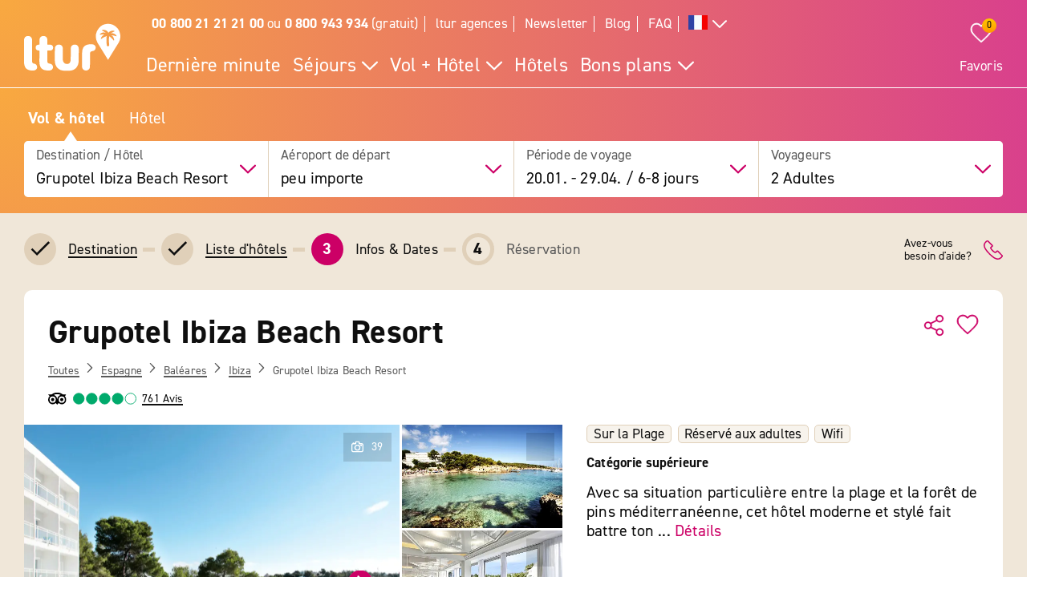

--- FILE ---
content_type: text/css
request_url: https://www.ltur.com/assets/2019/bundles/lturapp/js/layout2019/hoteldetail.css?v=5919d483fa
body_size: 10206
content:
.c-tabs{padding-top:0}.c-tabs__label.is-active{color:#0f0f0f}.c-checkbox-input__native.active{border-color:#c06;background-color:#c06}.c-checkbox-input__native.active+.c-checkbox-input__selection::before{border-color:#c06;background-color:#c06}.c-checkbox-input__native.active+.c-checkbox-input__selection::after{display:block}.c-radio-input__native.checked+.c-radio-input__selection::after{display:block}.c-radio-input__native.checked+.c-radio-input__selection::before{border-color:#c06}.asd__days-legend{border-bottom:1px solid #e0d0b9}:focus-visible{border:none;outline:solid #000 !important;border-radius:2px;outline-offset:3px}.focus-negative-offset:focus-visible{border:none;outline:solid #000;border-radius:2px;outline-offset:-2px}.noUi-handle:focus-visible{padding:0;outline-offset:2px;outline:solid;border:none;border-radius:100%}.c-price-btn:focus-visible{outline:solid;outline-offset:2px;border:none}
.glide{position:relative;width:100%;-webkit-box-sizing:border-box;box-sizing:border-box}.glide *{-webkit-box-sizing:inherit;box-sizing:inherit}.glide__slides,.glide__track{overflow:hidden}.glide__slides{position:relative;width:100%;list-style:none;-webkit-backface-visibility:hidden;backface-visibility:hidden;-webkit-transform-style:preserve-3d;transform-style:preserve-3d;-ms-touch-action:pan-Y;touch-action:pan-Y;padding:0;white-space:nowrap;display:-webkit-box;display:-ms-flexbox;display:flex;-ms-flex-wrap:nowrap;flex-wrap:nowrap;will-change:transform}.glide__slide,.glide__slides--dragging{-webkit-user-select:none;-moz-user-select:none;-ms-user-select:none;user-select:none}.glide__slide{width:100%;height:100%;-ms-flex-negative:0;flex-shrink:0;white-space:normal;-webkit-touch-callout:none;-webkit-tap-highlight-color:transparent}.glide__slide a{-webkit-user-select:none;user-select:none;-webkit-user-drag:none;-moz-user-select:none;-ms-user-select:none}.glide__arrows,.glide__bullets{-webkit-touch-callout:none;-webkit-user-select:none;-moz-user-select:none;-ms-user-select:none;user-select:none}.glide--rtl{direction:rtl}

.vue-map-container {
  position: relative;
}
.vue-map-container .vue-map {
  left: 0; right: 0; top: 0; bottom: 0;
  position: absolute;
}
.vue-map-hidden {
  display: none;
}


.vue-street-view-pano-container {
  position: relative;
}
.vue-street-view-pano-container .vue-street-view-pano {
  left: 0; right: 0; top: 0; bottom: 0;
  position: absolute;
}


.image-cover {
	width: 100%;
	height: 100%;
	object-fit: cover;
}



.password-form-field input {
	padding-right: 3.5rem;
}
.secure-eye-load {
	opacity: 0;
}



.backdrop {
	background: #0f0f0f59;
}
.shadow .container {
	box-shadow: 0 0 10px rgba(0, 0, 0, 0.5);
}
.bookmark-overlay {
	width: 100%;
	height: 100%;
	top: 0;
	z-index: 5;
	text-align: left;
}
.container {
	right: 0;
	max-width: 100%;
	max-height: 100%;
}
.flex-1 {
	flex: 1;
}
.overflow-y {
	overflow-y: auto;
}
.list-thumbnail {
	width: 36px;
	height: 36px;
	border-radius: 3px;
	overflow: hidden;
}
.border-base {
	border: 1px solid #e0d0b9;
}
.text-overflow {
	text-overflow: ellipsis;
	overflow: hidden;
}
.gap-small {
	gap: .5rem;
}
.gap-tiny {
	gap: .375rem;
}




.c-link[data-v-ec098f3a]:focus-visible {
    border: none;
    outline: none!important;
}
.c-link:focus-visible .o-icon[data-v-ec098f3a] {
    border: none;
    outline: solid black!important;
    border-radius: 2px;
    outline-offset: 3px;
}

.searchmask--item{height:3.5rem;position:relative}.searchmask--item__selected{box-shadow:0 0 4px 0 rgba(15,15,15,.2)}.searchmask--flyout__header{padding:.75rem 1.5rem;display:flex;justify-content:space-between;align-items:center;width:100%;border-bottom:1px solid #e0d0b9;background:#f7f3ec}@media screen and (min-width: 48em){.searchmask--flyout__header{padding:.75rem 0;background:unset;margin-bottom:.75rem}}@media screen and (min-width: 64em){.searchmask--flyout__header{border-bottom:none;margin-bottom:0}}.searchmask--flyout__content{flex:1;overflow:auto;display:flex;flex-direction:column}.c-searchmask--link{height:100%;width:100%;position:relative;cursor:pointer}.searchmask--flyout{content-visibility:auto;position:fixed;top:0;left:0;right:0;bottom:0;background:#fff;border:1px solid #e0d0b9;z-index:10;box-shadow:0 2px 4px 0 rgba(15,15,15,.2);display:flex;flex-direction:column}@media screen and (min-width: 48em){.searchmask--flyout{padding:.75rem;min-width:25rem}}@media screen and (min-width: 64em){.searchmask--flyout{position:fixed;max-width:900px;top:unset;left:unset;right:unset;bottom:unset}}.searchmask--flyout .c-radio-input__selection,.searchmask--flyout .c-checkbox-input__selection{font-size:.83333rem}.searchmask--flyout__footer{display:flex;align-items:center;z-index:1;width:100%;text-align:right;background-color:#fff;justify-content:flex-end}@media screen and (max-width: 48em){.searchmask--flyout__footer{padding:.75rem 1.5rem;border-top:1px solid #e0d0b9}}.c-searchbox-link__wrapper:focus-visible{border:solid;outline:none !important}

.c-selectbox[data-v-615cc8f9]:focus-within{
padding-left: 6px;
padding-right: 6px;
}

.travellers-selects[data-v-4dea400a]{grid-template-columns:1fr;display:grid;column-gap:1rem}@media screen and (min-width: 48em){.travellers-selects[data-v-4dea400a]{grid-template-columns:1fr 1fr}}
.c-checkbox-input__native:focus-visible{background-color:rgba(0,0,0,0);opacity:1;border:none;outline:solid;margin-left:5px}.c-checkbox-input__native:focus-visible+.c-checkbox-input__selection{margin-left:5px}@media screen and (max-width: 1023px){.c-checkbox-input__selection:hover::before,.c-form--flashy .c-checkbox-input__selection::before{border-color:#e0d0b9}}

.detail-expander-focus[data-v-05abd09a]:focus-visible{
    border: solid black;
    outline:none!important;
    border-radius: 4px;
}

.filter-grid-model[data-v-56798f16]{display:grid;grid-template-columns:1fr;column-gap:2rem}@media screen and (min-width: 48em){.filter-grid-model[data-v-56798f16]{grid-template-columns:1fr 1fr}}@media screen and (min-width: 64em){.filter-grid-model[data-v-56798f16]{grid-template-columns:1fr 1fr 1fr 1fr}}

.multiselect__input{
    left: unset !important;
}
.multiselect:has(.multiselect__input:focus) {
    border: none;
    outline: solid black!important;
    border-radius: 2px;
    outline-offset: 3px;
}
.multiselect__input:focus {
    outline: none !important;
    border: none !important;
}

.multiselect__clear[data-v-ef02b9a8]{border:1px solid #e0d0b9;background-color:#f7f3ec;border-radius:4px;cursor:pointer;position:absolute;right:10px;top:50%;transform:translateY(-50%);display:flex;padding:6px}.filter-grid-model[data-v-ef02b9a8]{display:grid;grid-template-columns:1fr;column-gap:2rem}@media screen and (min-width: 48em){.filter-grid-model[data-v-ef02b9a8]{grid-template-columns:1fr 1fr}}@media screen and (min-width: 64em){.filter-grid-model[data-v-ef02b9a8]{grid-template-columns:1fr 1fr 1fr 1fr}}.searchmask--flyout__fullscreen .c-tabs__content-item--small[data-v-ef02b9a8]{height:unset}@media screen and (max-width: 767px){.c-tabs__fader-wrapper[data-v-ef02b9a8]{top:11.1rem !important}}

.c-radio-input__native:focus-visible:checked {
  background-color: transparent;
  opacity: 1;
  border: none;
  outline: solid;
  margin-left: 5px;
  border-radius: 50%;
}
.c-radio-input__native:focus-visible + .c-radio-input__selection {
  margin-left: 5px;
}


.filter-grid-model[data-v-9978da3c]{display:grid;grid-template-columns:1fr;column-gap:2rem}@media screen and (min-width: 48em){.filter-grid-model[data-v-9978da3c]{grid-template-columns:1fr 1fr}}@media screen and (min-width: 64em){.filter-grid-model[data-v-9978da3c]{grid-template-columns:1fr 1fr 1fr 1fr}}.searchmask--flyout__fullscreen .c-tabs__content-item--small[data-v-9978da3c]{height:unset}@media screen and (max-width: 767px){.c-tabs__fader-wrapper[data-v-9978da3c]{top:11.1rem !important}}
.c-switch[data-v-25cffa1f]:focus-within{border:none;outline:solid #000 !important;border-radius:2px;outline-offset:3px}

.asd__wrapper {
	display: flex;
}
@media screen and (min-width: 48em) {
.asd__wrapper {
		display: flex;
		min-width: 650px;
}
}
.asd__month {
	flex: 1;
}
.asd__wrapper th, .asd__wrapper td {
	width: 34px;
	height: 34px;
	font-size: .83333rem;
	padding: 0;
}
.asd__wrapper th {
	font-size: 12px;
	font-weight: 400;
}
.asd__wrapper tbody tr {
	border-top: 1px solid #e0d0b9;
}
.asd__wrapper tbody tr {
	border-top: 1px solid #e0d0b9;
}
.asd__wrapper.exact .datepicker-date:not(.start,.inactive) button:hover,
.asd__wrapper .datepicker-date:not(.active,.start,.end,.inactive) button:hover {
	background: #d4d4d4;
	border-radius: 20px;
}
.asd__wrapper {
	--bg-active: #f4067e;
	--bg-edge: #c06;
	--color-active: #fff;
	--color-inactive: #595959;
}
.asd__wrapper.exact {
	--bg-active: #f0e7d9;
	--bg-edge: #f0e7d9;
	--color-active: #0f0f0f;
}
.asd__wrapper .datepicker-date {
	width: 100%;
	height: 100%;
}
.asd__wrapper .datepicker-date.active {
	background: var(--bg-active);
	color: var(--color-active);
}
.asd__wrapper .datepicker-date.inactive button {
	color: #595959;
	cursor: default;
}
.asd__wrapper .datepicker-date.start {
	background: var(--bg-edge);
	border-top-left-radius: 20px;
	border-bottom-left-radius: 20px;
	color: var(--color-active);
}
.asd__wrapper.exact .datepicker-date.start button {
	background: #c06;
	border-radius: 20px;
	color: #fff;
}
.asd__wrapper .datepicker-date.end {
	background: var(--bg-edge);
	border-top-right-radius: 20px;
	border-bottom-right-radius: 20px;
	color: var(--color-active);
}


.calendar-tab[data-v-1c985678]:focus-visible{outline:none !important;border:solid #000}.c-calendar-tabs div[data-v-1c985678]:last-child:focus-visible{flex:initial}.c-calendar-tabs[data-v-1c985678]:has(div:last-child:focus-visible:not(.active)){background:#f7f3ec}.c-calendar-tabs[data-v-1c985678]:has(div:last-child:focus-visible.active){background:#fff}.mobile-header-extension[data-v-1c985678]{padding:0 1.5rem;background:#f7f3ec;position:sticky;top:0;z-index:2}@media screen and (max-width: 48em){.confirm-btn[data-v-1c985678]{flex:1}}.exit-icon[data-v-1c985678]{position:absolute;right:0;top:0;margin:1rem}.c-calendar-tabs[data-v-1c985678]{display:flex;background:#fff;box-shadow:0px -4px 4px -4px rgba(0,0,0,.2) inset}.c-calendar-tabs div[data-v-1c985678]{text-wrap:nowrap;cursor:pointer}.c-calendar-tabs div[data-v-1c985678]:last-child{flex:1}.c-calendar-tabs div.active[data-v-1c985678]{background:#fff;text-decoration-line:underline;text-decoration-thickness:2px;text-underline-offset:1rem;box-shadow:-4px 0px 4px -4px rgba(0,0,0,.2),4px 0px 4px -4px rgba(0,0,0,.2)}.c-calendar-tabs div[data-v-1c985678]:not(.active){color:#c06;background:#f7f3ec}.c-text-underline[data-v-1c985678]{text-decoration-line:underline}
.select-focus-border{border:solid #000;border-radius:2px}

.c-range-slider:focus-within{
  margin: 0 4px 8px 4px;
}

.searchmask--grid[data-v-5a59131f]{margin:0;display:grid;grid-template-columns:repeat(2, 50%);list-style:none;border-radius:5px;background:#e0d0b9;gap:1px;overflow:hidden}.searchmask--grid>li[data-v-5a59131f]{background:#fff}@media screen and (min-width: 48em){.searchmask--grid[data-v-5a59131f]{grid-template-columns:repeat(4, minmax(0, 1fr))}}@media screen and (min-width: 48em){.searchmask--grid.searchmask--grid__button[data-v-5a59131f]{grid-template-columns:repeat(3, minmax(0, 1fr))}}@media screen and (min-width: 64em){.searchmask--grid.searchmask--grid__button[data-v-5a59131f]{grid-template-columns:repeat(4, minmax(0, 1fr))}}.searchmask--grid.searchmask--grid__button .btn-pos[data-v-5a59131f]{grid-column-end:span 2;padding:0 2rem;min-height:3.5rem;outline-offset:-2px}@media screen and (min-width: 48em){.searchmask--grid.searchmask--grid__button .btn-pos[data-v-5a59131f]{grid-area:unset}}@media screen and (min-width: 64em){.searchmask--grid.searchmask--grid__button .btn-pos[data-v-5a59131f]{grid-area:1/5/3/5}}
.searchmask--grid[data-v-6f4dcfe3]{margin:0;display:grid;grid-template-columns:repeat(2, 50%);list-style:none;border-radius:5px;background:#e0d0b9;gap:1px;overflow:hidden}.searchmask--grid li[data-v-6f4dcfe3]{background:#fff}.searchmask--grid:not(.searchmask--grid__extended) li[data-v-6f4dcfe3]:first-child{grid-column-start:span 2}@media screen and (min-width: 48em){.searchmask--grid[data-v-6f4dcfe3]{grid-template-columns:repeat(3, minmax(0, 1fr))}.searchmask--grid li[data-v-6f4dcfe3]:first-child{grid-area:1 !important}}@media screen and (min-width: 48em){.searchmask--grid.searchmask--grid__extended .btn-pos[data-v-6f4dcfe3]{grid-column-end:span 2}}.searchmask--grid .btn-pos[data-v-6f4dcfe3]{grid-column-end:span 2;padding:0 2rem;min-height:3.5rem;outline-offset:-2px}@media screen and (min-width: 48em){.searchmask--grid .btn-pos[data-v-6f4dcfe3]{grid-area:unset}}@media screen and (min-width: 64em){.searchmask--grid .btn-pos[data-v-6f4dcfe3]{grid-area:1/4/3/4 !important}}
.c-tabs__label-white[data-v-44ff19a0]{color:#fff;display:inline-block;vertical-align:middle;margin-right:1.5rem;cursor:pointer}.c-tabs__label-white.is-active[data-v-44ff19a0]{font-weight:700}.c-tabs__nav[data-v-44ff19a0]{padding-top:5px;padding-left:5px}.c-tabs__nav-wrapper[data-v-44ff19a0]{overflow-x:visible}

.disabled-tag {
}


.disabled-tag {
  border: 1px red solid;
}


.c-holidaycheck__input {
    visibility: visible;
    z-index: -1;
}
.c-holidaycheck__btn{
  margin: 0 0.375rem 0.375rem 0;
}
.c-holidaycheck__btn:not(:first-of-type){padding-right:0;width:36px}
.c-holidaycheck__input:focus-visible + .c-holidaycheck__btn {
  outline: solid black;
  outline-offset: 2px;
  border-radius: 2px;
  padding: 0;
}
.c-holidaycheck__input:focus-visible + .c-holidaycheck__btn:last-of-type {
  margin-left: 0.375rem;
}
.tripadvisor_filter_icon {
    width: 5rem;
}

.c-slider__item input[type=radio],.c-tabs input[type=radio]{position:absolute;opacity:0;overflow:hidden;display:initial}.detail-expander{margin-top:.375rem}@media screen and (min-width: 48em){.detail-expander{margin-top:0}}@media screen and (max-width: 767px){.c-filterbar-horizontal--seperator{border-bottom:1px solid #e0d0b9}}.c-filterbar-horizontal-mobile-wrapper .c-label{display:block}@media screen and (max-width: 767px){.c-filterbar-horizontal-mobile-wrapper{margin-top:0 !important;top:0 !important;left:0 !important}}@media screen and (max-width: 767px){.c-filterbar-horizontal__item{margin-bottom:.75rem}}@media screen and (min-width: 768px){.filter-focus:focus-within{padding-left:.1rem !important}}
.backdrop[data-v-2e54c044]{position:fixed;z-index:100;width:100%;height:100%;top:0;left:0;background:rgba(15,15,15,.35);display:flex;align-items:center;justify-content:center}.container-header[data-v-2e54c044]{display:flex;justify-content:space-between;align-items:center}@media screen and (max-width: 767px){.container-header[data-v-2e54c044]{border-bottom:1px solid #e0d0b9;padding:.75rem;background-color:#f7f3ec}}.container[data-v-2e54c044]{border-radius:1rem;background:#fff;display:flex;flex-direction:column;max-width:100%;min-width:930px}@media screen and (max-width: 1023px){.container[data-v-2e54c044]{min-width:unset;height:100%;flex:1;border-radius:0}}.calendar[data-v-2e54c044]{background:#f7f3ec;border-radius:.5rem;display:flex;align-items:center}@media screen and (max-width: 767px){.calendar[data-v-2e54c044]{border-radius:unset}}.calendar-header[data-v-2e54c044]{display:flex;justify-content:space-around}.calendar-grid[data-v-2e54c044]{display:grid;grid-template-columns:repeat(7, minmax(0, 1fr));gap:1px;background:#e0d0b9;padding:1px;max-width:100%}.item[data-v-2e54c044]{background:#f7f3ec;display:flex;flex-direction:column;justify-content:space-between}.item.outdated[data-v-2e54c044]{color:#d4d4d4}.item[data-v-2e54c044]:not(.outdated,.unavailable,.active):hover{background:#d4d4d4 !important;cursor:pointer}.flex-1[data-v-2e54c044]{flex:1}.item.active[data-v-2e54c044]{background:#c06;color:#fff}.item.active.highlight[data-v-2e54c044]{background:var(--color);color:#fff}.item.highlight[data-v-2e54c044]{outline:4px solid var(--color);z-index:1;position:relative}.item.active.highlight.period[data-v-2e54c044]{background:var(--color)}.item.inRange[data-v-2e54c044]:not(.active){background:#f0e7d9}.highlight[data-v-2e54c044]{--color: #9ccc18}.highlight.period[data-v-2e54c044]{--color: #ffc900}.highlight-icon[data-v-2e54c044]{color:var(--color)}.item .highlight-icon[data-v-2e54c044]{z-index:1;position:absolute;top:-0.5rem;left:-0.5rem}.item-header[data-v-2e54c044]{text-align:right}.item-content[data-v-2e54c044]{margin-top:.5rem}@media screen and (max-width: 767px){.item-content[data-v-2e54c044]{font-size:.8rem}}.mobile-footer-btn[data-v-2e54c044]{margin-left:auto}@media screen and (max-width: 767px){.mobile-footer-btn[data-v-2e54c044]{border-top:1px solid #e0d0b9;width:100%;padding:.75rem}}.mobile-slider[data-v-2e54c044]{display:flex;justify-content:space-evenly}

.c-highlight-price {
	background: #ffc900;
}

@media screen and (min-width: 768px){.filter-meta-searcher__full-width{width:100%}}

/* Countdown Styles */
.flip-clock {
    text-align: center;
    /*perspective: 1000px;*/
}
.flip-clock *,
.flip-clock *:before,
.flip-clock *:after {
    box-sizing: border-box;
}
.flip-clock__piece {
    display: inline-block;
    width: 45px;
    height: 56px;
    margin: 0px 2px 0px 3px;
    background: #000000 ;
    border-radius: 3px;
}
.flip-clock__slot {
    color: #FFF;
    font-size: 9px;
    position: relative;
    top: 8px;
    font-weight: normal;
    line-height: 3;
}
.card {
    display: block;
    position: relative;
    font-size: 27px;
    line-height: 10px;
    margin-top: 10px;
}
.card:before {
    content : "";
    display : block;
    width : 100%;
    height : 100%;
    position : absolute;
    left : 0;
    top : -14px;
    background : #1b1b1b ;
    border-radius: 3px 3px 0 0;
}
.card__top,
.card__bottom,
.card__back::before,
.card__back::after {
    display: block;
    width: 45px;
    height: 15px;
    color: #fff;
    background: #1b1b1b ;
    padding: 7px 0px;
    border-radius: 3px 3px 0 0;
    backface-visibility: hidden;
    transform-style: preserve-3d;
    transform: translateZ(0px);
    font-size: 27px;
    font-weight: bold;
    font-stretch: normal;
    font-style: normal;
}
.card__bottom {
    color: #FFF;
    position: absolute;
    top: 15px;
    left: 0px;
    background: #000000;
    border-radius: 0px;
    overflow: hidden;
    background-image: linear-gradient(to bottom, #393737 0%, #000 100%);
}
.card__bottom::after {
    display: block;
    margin-top: -15px;
}
.card__back::before,
.card__bottom::after {
    content: attr(data-value);
}
.card__back {
    position: absolute;
    top: 0;
    height: 100%;
    left: 0;
    pointer-events: none;
}
.card__back::before {
    position: relative;
    z-index: -1;
    overflow: hidden;
}
.flip .card__back::before {
    animation: flipTop 333ms cubic-bezier(0.37, 0.01, 0.94, 0.35);
    animation-fill-mode: both;
    transform-origin: center bottom;
}
.flip .card__back .card__bottom {
    transform-origin: center top;
    animation-fill-mode: both;
    animation: flipBottom 666ms cubic-bezier(0.15, 0.45, 0.28, 1);
}
@keyframes flipTop {
0% {
        transform: rotateX(0deg);
        z-index: 2;
}
0%,
    99% {
        opacity: 0.99;
}
100% {
        transform: rotateX(-90deg);
        opacity: 0;
}
}
@keyframes flipBottom {
0%,
    50% {
        z-index: -1;
        transform: rotateX(90deg);
        opacity: 0;
}
51% {
        opacity: 0.99;
}
100% {
        opacity: 0.99;
        transform: rotateX(0deg);
        z-index: 5;
}
}


.hiddenInput {
		opacity: 0;
		max-width: 0;
		max-height: 0;
		padding: 0;
		display: block;
		position: absolute;
}
.lturCoupon-countdown-wrapper {
      padding: 0.5rem;
      overflow: hidden;
}
.lturCouponDimmer {
        background-color: rgba(0,0,0, 0.6);
        height: 100%;
        width: 100%;
        position: fixed;
        top: 0;
        left: 0;
        display: block;
        z-index: 1000000;
}
.lturCouponExitModuleContainer {
        line-height: 1;
        width : 730px;
        height : 330px;
        border : 0 solid #cbcbcb;
        position : fixed;
        top : 50%;
        left : 50%;
        z-index: 1000001;
        margin-top : -165px;
        margin-left : -365px;
        box-shadow: 0 0 10px 0 rgba(0,0,0,0.2);
        transition: box-shadow .5s;
        border-radius : 5px;
        -webkit-border-radius : 5px;
        -moz-border-radius : 5px;
}
.lturCouponExitModuleContainer {
        border-radius: 10px;
        background-color: #f0e7d9
}
.lturCouponExitModuleContainer .lturCoupon-content {
        background-color: transparent;
        border: none;
}
.lturCouponExitModuleContainer .lturCoupon-closeButton {
        left: unset;
        right: 0;
        top: 0;
        cursor: pointer;
        border: 1px solid transparent;
        z-index: 1;
        text-align: center;
        vertical-align: middle;
        box-sizing: border-box;
        background-color: transparent;
        position: absolute;
        padding-top: 5px;
        padding-right: 2px;
}
.lturCouponExitModuleContainer .lturCoupon-closeButton img {
        max-width: 80%;
}
.lturCouponExitModuleContainer .lturCoupon-actionButton {
        display: none!important;
}
.lturCouponExitModuleContainer .lturCoupon-content {
        height: 100%;
        width: 100%;
}
.lturCouponExitModuleContainer .lturCoupon-coupon-wrapper {
        display: flex;
        width: 100%;
        height: 100%;
}
.lturCouponExitModuleContainer .lturCoupon-firstpart-wrapper {
        margin: 0 1rem 0 0;
        padding: 4px 13px 0 15px;
        opacity: 0.9;
        background-image: linear-gradient(142deg, #f68c00 -5%, #cc0066 102%);
        clip-path: ellipse(98% 90% at 2% 50%);
        color: #fff;
        display: flex;
        flex-direction: column;
        justify-content: center;
        border-top-left-radius: 10px;
        border-bottom-left-radius: 10px;
        position: relative;
        width: 260px;
}
.lturCouponExitModuleContainer .lturCoupon-confetti {
        position: absolute;
        top: 0;
        left: 0;
        z-index: 1;
}
.lturCouponExitModuleContainer .lturCoupon-first-text {
        margin: 8px 8px 0 3px;
        font-size: 40px;
        font-weight: 900;
        z-index: 2;
}
.lturCouponExitModuleContainer .lturCoupon-big-letter {
        font-size: 80px;
}
.lturCouponExitModuleContainer .lturCoupon-second-text {
        font-size: 14px;
        font-weight: bold;
        line-height: 1.43;
        letter-spacing: normal;
        margin-top: 21px;
        margin-right: 30px;
        z-index: 2;
}
.lturCouponExitModuleContainer .lturCoupon-secondpart-wrapper {
        padding: 13px 19px 25px 13px;
        display: flex;
        flex-direction: column;
        justify-content: space-between;
        align-items: center;
        width: 450px;
}
.lturCouponExitModuleContainer .lturCoupon-heighlight {
        height: 24px;
        font-size: 24px;
        font-weight: 900;
        line-height: normal;
}
.lturCouponExitModuleContainer .lturCoupon-text {
        font-size: 18px;
        line-height: 20px;
        text-align: center;
}
.lturCouponExitModuleContainer .lturCoupon-info {
        line-height: 1.3;
}
.lturCouponExitModuleContainer .lturCoupon-code-wrapper {
        width: 420px;
        height: 66px;
        padding: 8px 16px 16px 16px;
        opacity: 0.9;
        border-radius: 3px;
        border-style: solid;
        border-width: 1px;
        border-image-source: linear-gradient(104deg, #f68c00 -5%, #cc0066 102%);
        border-image-slice: 1;
        background-image: linear-gradient(104deg, #f68c00 -5%, #cc0066 102%), linear-gradient(104deg, #f68c00 -5%, #cc0066 102%);
        background-origin: border-box;
        background-clip: content-box, border-box;
        color: #fff;
        display: flex;
        justify-content: center;
        position: relative;
        margin-bottom: 0.5rem;
}
.lturCouponExitModuleContainer .lturCoupon-CodeValue {
        color: #fff;
        font-size: 26px;
        line-height: normal;
        font-weight: bold;
}
.lturCouponExitModuleContainer .lturCoupon-info {
        font-size: 12px;
        width: 100%;
}
.lturCouponExitModuleContainer .lturCoupon-circle {
        width: 15px;
        height: 15px;
        background-color: #f0e7d9;
        border-radius: 50%;
        position: absolute;
        top: 50%;
        margin-top: -7.5px;
}
.lturCouponExitModuleContainer .lturCoupon-left-circle {
        left: -9px;
}
.lturCouponExitModuleContainer .lturCoupon-right-circle {
        right: -9px;
}
.lturCouponExitModuleContainer .lturCoupon-buttonCopy,
    .lturCouponExitModuleContainer .lturCoupon-buttonCopy_success{
        color: #fff;
        background-color: transparent;
        border: none;
        text-decoration: underline;
        left: 50%;
        margin-left: -60px;
        width: 120px;
        font-size: 14px;
        text-align: center;
        position: absolute;
        cursor: pointer;
        transition: all .3s;
        transition-property: all;
        transition-duration: 0.3s;
        transition-timing-function: ease;
        transition-delay: 0s;
        border-radius: 5px;
        font-style: normal;
        font-weight: normal;
        padding: 0px;
        bottom: 8px;
}
.lturCouponExitModuleContainer .lturCoupon-buttonCopy:hover {
        border: none;
        background-color: transparent;
}
.lturCouponExitModuleContainer .lturCoupon-buttonCopy_success {
        text-decoration: none;
        display: none;
}
.lturCouponExitModuleContainer .lturCoupon-link {
        color: #000;
        text-decoration: underline;
}


.hiddenInput {
  opacity: 0;
}
.lturCouponMobileModuleContainer {
    width: 100%;
    height: 110px;
    margin-bottom: 10px;
    margin-top: 10px;
    border-radius: 5px;
    background-image: linear-gradient(107deg, #f68c00 -5%, #cc0066 102%);
    overflow: visible;
    font-size:12px;
}
.lturCouponMobileModuleContainer .lturCouponMobile-content,
.lturCouponMobileModuleContainer .lturCouponMobile-coupon-wrapper{
    height: 100%;
    position: relative;
    overflow: hidden;
}
.lturCouponMobileModuleContainer .lturCouponMobile-coupon-wrapper {
    color: #fff;
    display: flex;
    justify-content: space-between;
    align-items: center;
    padding: 15px;
}
.lturCouponMobileModuleContainer .lturCouponMobile-infotext-wrapper {
    height: 20px;
    display: flex;
    justify-content: flex-start;
    align-items: center;
}
.lturCouponMobileModuleContainer .lturCouponMobile-info-btn {
    width: 15px;
    height: 15px;
    margin-bottom: 3px;
    background-color: #fff;
    border-radius: 50%;
    font-size: 11px;
    color: #cc0066;
    display: flex;
    justify-content: center;
    align-items: center;
    font-weight: bold;
    cursor: pointer;
}
.lturCouponMobileModuleContainer .lturCouponMobile-text {
    margin-right: 5px;
}
.lturCouponMobileModuleContainer .lturCouponMobile-couponCodeValue {
    font-size: 18px;
    font-weight: bold;
    color: #fff;
}
.lturCouponMobileModuleContainer .lturCouponMobile-buttonCopy {
    position: unset;
    border: none;
    text-align: center;
    font-size: 14px;
    font-weight: bold;
    margin-top: 8px;
    width: 221px;
    height: 31px;
    display: flex;
    justify-content: center;
    align-items: center;
    cursor: pointer;
    transition: all .3s;
    color: #cc0066;
    border-radius: 5px;
    background-color: #FFFFFF;
    font-family: inherit;
    font-style: normal;
    text-decoration: none;
    bottom: 0;
    left: 200px;
    padding: 6px;
}
.lturCouponMobileModuleContainer .lturCouponMobile-buttonCopy:hover {
    color: #FFFFFF;
    background-color: #cc0066;
    transition: all .3s;
}
.lturCouponMobileModuleContainer .lturCouponMobile-buttonCopy_success {
    display:none;
    position: unset;
    color: #fff;
}
.lturCouponMobileModuleContainer .lturCouponMobile-first-box {
    width: 70%;
}
.lturCouponMobileModuleContainer .lturCouponMobile-second-box {
    font-size: 30px;
    font-weight: 600;
    text-align: center;
    width: 28%;
}
.lturCouponMobileModuleContainer .lturCouponMobile-line-wrapper {
    color: #fff;
    width: 2%;
    font-size: 12px;
    margin-left: 1rem;
}
.lturCouponMobileModuleContainer .lturCouponMobile-big-circle {
    background-color: #f0e7d9;
    width: 30px;
    height: 30px;
    position: absolute;
    bottom: 50%;
    border-radius: 50%;
    right: -15px;
    margin-bottom: -15px;
}
.lturCouponMobileModuleContainer .lturCouponMobile-overlay {
    z-index: 100;
    max-width: 316px;
    padding: 5px 20px 5px 8px;
    box-shadow: 0 2px 10px 0 rgb(0 0 0 / 20%);
    border: solid 1px #e0d0b9;
    background-color: #fff;
    position: absolute;
    margin-top: 10px;
    left: 5px;
    margin-right: 10px;
    font-size: 11px;
    border-radius: 5px;
    display:none;
}
.lturCouponMobileModuleContainer .lturCouponMobile-overlay-text {
    padding-top: 0px;
    position: relative;
    line-height: 1.3;
}
.lturCouponMobileModuleContainer .lturCouponMobile-overlay-arrow {
    position: absolute;
    width: 10px;
    height: 10px;
    background-color: #fff;
    margin-left: 3.5px;
    top: -11px;
    transform: rotate(45deg);
    border: solid 1px #e0d0b9;
    z-index: 999;
    border-bottom-color: #fff;
    border-right-color: #fff;
}
.lturCouponMobileModuleContainer .lturCouponMobile-overlay-close {
    width: 20px;
    height: 20px;
    position: absolute;
    top: 0;
    right: 0;
    cursor: pointer;
}


.hiddenInput {
  opacity: 0;
}
.lturCouponSliderModuleContainer {
    box-sizing: border-box;
    position: fixed;
    display: block;
    right: 0%;
    margin-right: -400px;
    background-color: #fff;
    border-top-right-radius: 0;
    border-top-left-radius: 10px;
    border-bottom-right-radius: 0;
    border-bottom-left-radius: 10px;
    z-index: 17;
    line-height: 1;
    width: 400px;
    height: 260px;
    border: 0px solid #cbcbcb;
    top: 50%;
    margin-top: -130px;
    box-shadow: 0 0 10px 0px rgb(0 0 0 / 20%);
    font-size: 12px;
    transition: all;
    transition-duration: 0.5s;
}
.lturCouponSliderModuleContainer.expanded {
    margin-right: 0;
    transition: margin-right;
    transition-duration: 0.5s;
}
.lturCouponSliderModuleContainer.expanded .lturCouponSlider-header {
    border-radius: 10px;
}
.lturCouponSliderModuleContainer .lturCouponSlider-content {
    height: 100%;
    width: 100%;
    display:none;
    background-color: transparent;
    border: none;
}
.lturCouponSliderModuleContainer.expanded .lturCouponSlider-content {
    display:block;
}
.lturCouponSliderModuleContainer .lturCouponSlider-coupon-wrapper {
    display: flex;
    width: 100%;
    height: 100%;
}
.lturCouponSliderModuleContainer .lturCouponSlider-secondpart-wrapper {
    padding: 13px 19px 25px 13px;
    display: flex;
    flex-direction: column;
    justify-content: space-between;
    align-items: flex-start;
    padding-left: 20px;
}
.lturCouponSliderModuleContainer .lturCouponSlider-highlight {
    font-size: 18px;
    color: #cc0066;
    font-weight: bold;
}
.lturCouponSliderModuleContainer .lturCouponSlider-text {
    font-size: 12px;
    line-height: 1.43;
    margin-top: 5px;
    margin-bottom: 5px;
}
.lturCouponSliderModuleContainer .lturCouponSlider-code-wrapper {
    background-image: linear-gradient(104deg, #f68c00 -5%, #cc0066 102%), linear-gradient(104deg, #f68c00 -5%, #cc0066 102%);
    display: flex;
    justify-content: space-between;
    position: relative;
    width: 360px;
    min-height: 63px;
    padding: 7px 10px 8px;
    border-radius: 3px;
    color: #fff;
    align-items: center;
    margin-top: 6px;
}
.lturCouponSliderModuleContainer .lturCouponSlider-couponCodeValue {
    color: #fff;
    font-size: 20px;
    line-height: normal;
    height: 23px;
    font-weight: bold;
}
.lturCouponSliderModuleContainer .lturCouponSlider-buttonCopy:hover {
    border: none;
    background-color: transparent;
}
.lturCouponSliderModuleContainer .lturCouponSlider-coupon-text {
    font-size: 13px;
    line-height: 1.43;
    margin-bottom: 3px;
}
.lturCouponSliderModuleContainer .lturCouponSlider-info {
    font-size: 10px;
    width: 100%;
    margin-top: 4px;
    line-height: 1.3;
}
.lturCouponSliderModuleContainer .lturCouponSlider-buttonCopy,
.lturCouponSliderModuleContainer .lturCouponSlider-buttonCopy_success{
    bottom: 5px;
    color: #fff;
    background-color: transparent;
    border: none;
    text-decoration: underline;
    width: auto;
    font-size: 10px;
    text-align: center;
    right: 0;
    left: unset;
}
.lturCouponSliderModuleContainer .lturCouponSlider-copy {
    width:56px;
    margin-right:10px;
    padding-bottom: 15px;
    cursor: pointer;
}
.lturCouponSliderModuleContainer .lturCouponSlider-buttonCopy {
    cursor: pointer;
    transition: all .3s;
    border-radius: 5px;
    font-style: normal;
    font-weight: normal;
    display: block;
    position: absolute;
    padding: 6px;
    right:12px;
}
.lturCouponSliderModuleContainer .lturCouponSlider-buttonCopy_success {
    display:none;
    text-decoration: none;
    bottom: 8px;
    right:5px;
    position: absolute;
}
.lturCouponSliderModuleContainer .lturCouponSlider-link {
    color: #000;
    text-decoration: underline;
}
.lturCouponSliderModuleContainer .lturCouponSlider-top-circle {
    width: 30px;
    height: 30px;
    position: absolute;
    top: -8px;
    left: -15px;
}
.lturCouponSliderModuleContainer .lturCouponSlider-bottom-circle {
    width: 30px;
    height: 30px;
    position: absolute;
    bottom: -8px;
    left: -15px;
    transform: rotate(180deg);
}
.lturCouponSliderModuleContainer .lturCouponSlider-point {
    width: 8px;
    height: 8px;
    margin: 0 0 5px;
    background-color: #f0e7da;
    border-radius: 50%;
}
.lturCouponSliderModuleContainer .lturCouponSlider-points-wrapper {
    display: flex;
    position: absolute;
    transform: rotate( -270deg);
    top: 117px;
    width: 237px;
    justify-content: space-between;
    right: 100%;
    margin-right: -115px;
}
.lturCouponSliderModuleContainer .lturCouponSlider-header {
    width: 260px;
    height: 60px;
    transform: rotate(270deg);
    will-change: transform;
    border-radius: 10px 10px 0 0;
    background-image: linear-gradient(to top, #ffc900 39%, #ff9900 141%);
    position: absolute;
    top: 100px;
    left: -160px;
    display: flex;
    flex-direction: row;
    justify-content: center;
    align-items: center;
    cursor: pointer;
}
.lturCouponSliderModuleContainer .lturCouponSlider-coupon-title {
    color: #cc0066;
    font-size: 23px;
    text-align: center;
    font-weight: 900;
    margin-left: 20px;
}
.lturCouponSliderModuleContainer .lturCouponSlider-hase {
    position: absolute;
    bottom: 90px;
    right: 11px;
}
.lturCouponSliderModuleContainer .lturCoupon-closeButton {
    left: unset;
    right: 0;
    top: 0;
    cursor: pointer;
    border: 1px solid transparent;
    z-index: 1;
    text-align: center;
    vertical-align: middle;
    box-sizing: border-box;
    background-color: transparent;
    position: absolute;
    padding-top: 7px;
    padding-right: 5px;
}
.lturCouponSliderModuleContainer .lturCoupon-closeButton img {
    max-width: 60%;
}


.lturSocial-focus:focus-visible{
    padding: 5px 0 5px 0;
}
.c-offer__icon-bar {
  display: flex!important;
  height: 76px;
}
.hiddenInput {
  opacity: 0;
}
.lturSocial-ModuleContainer {
  text-align: left;
  box-shadow: 0 0 10px 0 rgb(0 0 0 / 20%);
  transition: box-shadow .5s;
  border: 0 solid #cbcbcb;
  position: fixed;
  line-height: 1;
  box-sizing: content-box;
  background-color: #cbcbcb;
  width: 80%;
  height: auto;
  top: 50%;
  z-index: 1000001;
  margin-top: -250px;
  margin-left: auto;
  margin-right: auto;
  left: 0;
  right: 0;
  border-radius: 0;
  -webkit-border-radius: 0;
  -moz-border-radius: 0;
  max-width: 440px;
  display: none;
}
.lturSocial-ModuleContainer.lturSocial-show {
  display: block;
}
.lturSocial-Dimmer {
  display: none;
}
.lturSocial-Dimmer.lturSocial-show {
  background-color: rgba(0,0,0, 0.8);
  height: 100%;
  width: 100%;
  position: fixed;
  top: 0;
  left: 0;
  z-index: 1000000;
  display: block;
}
.lturSocial-ModuleContainer .lturSocial-header {
  text-align: left;
  padding: 30px;
  width: 100%;
  max-width: 440px;
  border-bottom: 1px solid #E0D0B9;
  box-sizing: border-box;
  background-color: #F7F3EC;
  height: 60px;
  font-family: inherit;
  border-top-right-radius: 5px;
  border-top-left-radius: 5px;
  font-size: 18px;
  color: #000;
  font-style: normal;
  font-weight: normal;
  text-decoration: none;
  transition: 0.3s ease-in-out;
  display: block;
}
.lturSocial-ModuleContainer .lturSocial-header >p {
  position: absolute;
  top: 25px;
}
.lturSocial-ModuleContainer h3 {
  margin-bottom: 30px;
  color: #0F0F0F;
}
.lturSocial-ModuleContainer .lturSocial-content {
  padding: 30px;
  width: 100%;
  height: auto;
  max-width: 440px;
  box-sizing: border-box;
  color: #474747;
  background-color: #FFFFFF;
  border: 0 solid #cbcbcb;
  overflow: hidden;
}
.lturSocial-ModuleContainer .lturSocial-closeButton {
  position: absolute;
  font-size: 16px;
  top: 25px;
  right: 30px;
  text-decoration: underline;
  cursor: pointer;
}
.lturSocial-icon {
  /*margin-right: 20px;*/
  cursor: pointer;
}
.lturSocial-ModuleContainer .lturSocial-social-media ul {
  margin: 0;
}
.lturSocial-ModuleContainer .lturSocial-social-media li {
  list-style: none;
  border-bottom: 1px solid #E0D0B9;
  margin-bottom: 20px;
  padding-bottom: 15px;
}
.lturSocial-ModuleContainer .lturSocial-social-media li a {
  color: #000;
}
.lturSocial-ModuleContainer .lturSocial-social-media li span {
  color: #000;
}
.lturSocial-ModuleContainer .lturSocial-social-media li img {
  margin-right: 20px;
}
@media (max-width: 768px) {
.lturSocial-ModuleContainer {
    bottom: 0;
    width: 100%;
    max-width: 100%;
    height: auto;
    top: auto;
    z-index: 1000001;
    margin-bottom: -257px;
    margin-top: -250px;
    margin-left: 0;
    margin-right: 0;
    left: 0;
    right: 0;
    border-radius: 20px 20px 0 0;
    -webkit-border-radius: 20px 20px 0 0;
    -moz-border-radius: 20px 20px 0 0;
    box-shadow: 0 0 10px 0 rgba(0,0,0,0.7);
    transition: box-shadow .5s;
}
.lturSocial-ModuleContainer .lturSocial-header {
    text-align: left;
    padding: 30px;
    width: 100%;
    max-width: 100%;
    border-bottom: 1px solid #E0D0B9;
    cursor: default;
    display: none !important;
}
.lturSocial-ModuleContainer h3 {
    display: none;
}
.lturSocial-ModuleContainer .lturSocial-content {
    padding: 30px;
    width: 100%;
    max-width: 100%;
    height: auto;
    border-radius: 20px 20px 0 0;
    -webkit-border-radius: 20px 20px 0 0;
    -moz-border-radius: 20px 20px 0 0;
}
.lturSocial-ModuleContainer .lturSocial-closeButton {
    position: absolute;
    font-size: 16px;
    top: 30px;
    right: 30px;
    text-decoration: underline;
    cursor: pointer;
}
.lturSocial-ModuleContainer .lturSocial-social-media ul {
    margin: 0;
}
.lturSocial-ModuleContainer .lturSocial-social-media li {
    list-style: none;
    border-bottom: 1px solid #E0D0B9;
    margin-top: 20px;
    padding-bottom: 15px;
}
.lturSocial-ModuleContainer .lturSocial-social-media li:last-child {
    border-bottom: none;
}
.lturSocial-ModuleContainer .lturSocial-social-media li a {
    color: #000;
}
.lturSocial-ModuleContainer .lturSocial-social-media li img {
    margin-right: 20px;
}
.lturSocial-Dimmer.lturSocial-show {
    display: none!important;
}
.lturSocial-ModuleContainer.lturSocial-show {
    animation-duration: .5s;
    animation-name: slidein;
    margin-bottom: 0;
    display: block;
}
@keyframes slidein {
0% {
      margin-bottom: -257px;
}
100% {
      margin-bottom: 0;
}
}
}

.c-tooptip-label-offercard{margin-top:-1px}.c-offer-card__no-deposit{display:flex;justify-content:space-between;align-items:baseline}.c-offer-card__no-deposit span{background-color:#9ccc18;color:#fff;font-size:.83333rem;margin-right:-0.75rem;border-bottom-left-radius:2px;border-top-left-radius:2px}.c-offer-card__free-cancellation{display:flex;justify-content:space-between;align-items:baseline}.c-offer-card__free-cancellation .c-offer-card__free-cancellation-text{background-color:#9ccc18;color:#fff;font-size:.83333rem;margin-right:-0.75rem;border-bottom-left-radius:2px;border-top-left-radius:2px;display:flex}
.baggageinfo-container{border:1px solid #e0d0b9;border-radius:5px;width:100%}
@media screen and (max-width: 1023px){.baggageInfoText{text-align:center !important}.flyout-body{max-width:100% !important;width:100% !important;height:100% !important;display:flex;flex-direction:column}.flyout-content{max-height:100% !important;height:100% !important;flex:1}.priceDetailsContainerGrid{display:block !important}.priceDetailsGrid .c-offer-card-price__total--increase{width:150px !important}.text-center-tablet{text-align:center !important}}@media screen and (max-width: 767px){.baggageInfoText{text-align:left !important}.room-details-container{flex-direction:column}.availabilityCheck-container{text-align:left !important}.availabilityCheckButton-container{flex-direction:column}.availabilityCheckButton-container button{width:100% !important}.priceDetailsGrid .c-offer-card-price__total--increase{width:auto !important}.text-center-tablet{text-align:left !important}}.availabilityCheck-container{display:flex;flex-direction:column;text-align:center}.availabilityCheck-container .availabilityCheckButton-container{display:flex;justify-content:center}.availabilityCheck-container .availabilityCheckButton-container button{min-width:250px;height:50px}.priceDetailsContainerGrid{background-color:#f0e7d9;display:grid;grid-template-columns:repeat(2, minmax(0, 1fr));gap:1px}.fitContent{height:fit-content}.priceDetailsGrid{background-color:#fff;display:grid;grid-template-rows:auto}.availabilityCheckButton-container--prices-unavailable{display:flex;flex-wrap:wrap}.availabilityCheckButton-container--prices-unavailable button{min-width:100%;height:50px}.marginAuto{margin-left:auto}.priceTotal{display:flex;flex-direction:column;justify-content:center}.priceTotalRow{border-top:2px solid #f0e7d9}.travellerRow{border-bottom:1px solid #f0e7d9;display:flex}.tab{padding-bottom:15px;color:#c06}.tabActive{color:#000;padding-bottom:13px !important;border-bottom:2px solid #000 !important}.flyout-close{margin-left:auto;margin-bottom:15px !important;margin-top:-5px;color:#000;z-index:2}.backdrop{position:fixed;width:100%;height:100%;top:0;left:0;background:rgba(0,0,0,.2666666667);z-index:99}.flyout-tabs{padding-top:20px;border-bottom:1px solid #e0d0b9}.flyout-body{width:-webkit-fill-available;width:-moz-available;max-width:1300px;height:600px}.flyout-body .flyout-content{max-height:600px;overflow-y:auto}.room-details-container{display:flex}.room-description-container{font-size:16px}.room-description{position:relative;overflow:hidden;max-height:162px}.room-description ul{margin-bottom:0 !important;margin-top:0 !important}.room-description-expanded{max-height:unset !important}.room-description-expanded ul{margin-bottom:0 !important;margin-top:0 !important}.room-image-container:focus-within{border:solid #000}.room-image-container{border-radius:10px;-webkit-border-radius:10px;-moz-border-radius:10px;overflow:hidden;min-width:320px;width:auto;height:200px;z-index:1}.inactive div{background-color:#d4d4d4 !important;color:#595959;border-color:#595959}.inactive .c-offer-card-timeline-content span{color:#595959 !important}.inactive .c-timeline__item::before{background-color:#595959 !important;color:#595959 !important;border-color:#595959}.inactive .c-timeline__item::after{background-color:#d4d4d4 !important;color:#595959 !important;border-color:#595959}.tabs-inactive{position:relative}.tabs-inactive span{background-color:#d4d4d4 !important;color:#595959 !important;border-color:#595959 !important}.tabs-deactivated{position:absolute;top:0;left:0;width:100%;height:100%;opacity:0;z-index:1}.depositinfo-container{display:flex;flex-direction:column}.depositinfo{display:flex;flex-direction:row}.depositinfo-price{margin-left:auto;white-space:nowrap}.priceInfo{display:flex;border:1px solid #e0d0b9;border-radius:5px}.btn-secondary{background:#fff;border:1px solid #c06;border-radius:5px}.btn-secondary *{color:#c06}.baggageInfoText{font-size:.83333rem}.slrInfoText{font-size:.83333rem}.slrInfoText h3{font-size:20px}.u-color-magenta{color:#c06 !important}.detail-expander-fader{background:linear-gradient(to bottom, rgba(255, 255, 255, 0) 0, currentColor 100%);opacity:1;height:2rem;width:100%;position:absolute;bottom:0;color:#fff}

.flex-1[data-v-1bab1d7a] {
	flex: 1;
}
.flight-detail-desktop[data-v-1bab1d7a] {
	display: flex;
	align-items: center;
}
.flight-detail-arrival[data-v-1bab1d7a] {
	display: flex;
	flex-wrap: wrap-reverse;
	white-space: break-spaces;
}
.flight-detail-arrival sup[data-v-1bab1d7a] {
	top: 0;
}



.offer-card-timeline-alignment[data-v-7c9d42d2]{align-self:end}.border-top[data-v-7c9d42d2]{border-top:1px solid #f0e7da}.coupon-wrapper[data-v-7c9d42d2]{background:#f7f3ec;position:relative;padding:.5rem;flex:1}.availability-check-button[data-v-7c9d42d2]{height:fit-content;width:max-content}@media screen and (max-width: 767px){.availability-check-button[data-v-7c9d42d2]{height:100%}}.booked-up-button[data-v-7c9d42d2]{font-size:1rem;text-wrap:nowrap;min-width:160px;text-align:center}.flight-alternative__container[data-v-7c9d42d2]{display:flex;flex-direction:column}@media screen and (max-width: 767px){.flight-alternative__container[data-v-7c9d42d2]{flex-direction:column-reverse}}.flight-alternative__info-container[data-v-7c9d42d2]{display:grid;grid-template-columns:1fr 1fr 0fr;column-gap:.5rem;height:100%}@media screen and (max-width: 1023px){.flight-alternative__info-container[data-v-7c9d42d2]{grid-template-columns:1fr 1fr}}@media screen and (max-width: 767px){.flight-alternative__info-container[data-v-7c9d42d2]{grid-template-columns:1fr}}.flight-alternative__info-container-checked[data-v-7c9d42d2]{grid-template-columns:1fr 1fr}@media screen and (max-width: 767px){.flight-alternative__info-container-checked[data-v-7c9d42d2]{grid-template-columns:1fr}}.c-offer-card__border--failed[data-v-7c9d42d2]{filter:grayscale(1) contrast(0.8)}.availability-check[data-v-7c9d42d2]{display:flex;justify-content:space-between;align-items:end}@media screen and (min-width: 768px)and (max-width: 1023px){.availability-check[data-v-7c9d42d2]{grid-column-start:1;grid-column-end:3}}@media screen and (max-width: 1023px){.availability-check[data-v-7c9d42d2]{margin-top:.75rem}}.flight-alternative__free-cancellation[data-v-7c9d42d2]{justify-content:left}@media screen and (max-width: 767px){.flight-alternative__free-cancellation[data-v-7c9d42d2]{flex-direction:column-reverse}}.flight-alternative__free-cancellation .c-offer-card__free-cancellation-text[data-v-7c9d42d2]{border-radius:2px}
.popup-backdrop[data-v-705e670b]{position:fixed;top:0;left:0;z-index:1000000000;width:100%;height:100%;background-color:rgba(15,15,15,.35)}.popup-container[data-v-705e670b]{position:relative;margin:auto;width:100%;top:100%;transform:translateY(-100%)}@media screen and (min-width: 48em){.popup-container[data-v-705e670b]{width:440px;top:50%;transform:translateY(-50%)}}@media screen and (min-width: 64em){.popup-container[data-v-705e670b]{width:630px}}.popup-header[data-v-705e670b]{background:#f0e7d9;border-bottom:2px solid #e0d0b9;display:flex;justify-content:space-between;align-items:center}.popup-content[data-v-705e670b]{background:#fff;display:flex;border-top-left-radius:1rem;border-top-right-radius:1rem}@media screen and (min-width: 48em){.popup-content[data-v-705e670b]{border-radius:0}}.popup-content-text[data-v-705e670b]{flex:1}

.tear-off-shift {
	display: flex;
	position: absolute;
	width: 100%;
	top: -10px;
	bottom: auto;
}
.tear-off-right {
	border-radius: 20px 0 0 20px;
}
.flight-alternatives-wrapper {
    width: 100%;
    position: relative;
    display: flex;
    padding: 1rem 0.75rem 0.75rem 0.75rem;
    background-color: #fff;
    border-radius: 10px;
    font-size: smaller;
    display: flex;
    flex-direction: column;
}
.flight-alternatives-controller {
    display: flex;
    flex-direction: row;
}
.flight-alternatives-list-header {
	flex: 1;
	font-size: 1rem;
}
.flight-alternatives-list {
	display: flex;
	align-items: center;
}
.loading-icon {
    animation: spin 1s infinite linear;
    border: 2px solid #0000;
    border-right: 3px solid #c06;
    border-bottom: 3px solid #c06;
    border-radius: 50%;
    height: 1rem;
    width: 1rem;
    margin: auto 0.5rem;
}
@media screen and (max-width: 767px) {
.selectbox {

		flex: 1;
}
}
@keyframes spin {
0% {
        transform: rotate(0deg);
}
100% {
        transform: rotate(360deg);
}
}


.sparschwein-icon{min-width:2rem}
.rating-experience{min-width:250px}
.bookmark-overlay-hotel-detail[data-v-ea9e88d8]{height:200px;width:500px;position:absolute;right:0;top:0}@media screen and (max-width: 48em){.bookmark-overlay-hotel-detail[data-v-ea9e88d8]{width:300px}}
.accordion-container-wrapper{display:flex;justify-content:space-between;border-top:2px solid #f0e7d9}.accordion-container-wrapper .c-accordion__btn{height:min-content}.accordion-container-wrapper p{margin-bottom:0}.accordion-collapsed{display:flex;border-top:2px solid #f0e7d9}.accordion-collapsed .accordion-container-wrapper{border:0;width:100%;height:fit-content}.accordion-collapsed .room-image-container{height:100px;width:160px;min-width:160px}@media screen and (max-width: 767px){.accordion-collapsed .room-image-container{height:50px;width:80px;min-width:80px}}@media screen and (min-width: 1024px){.c-hotel-details--rooms .room-details-container{border:2px solid #f0e7d9;border-radius:10px}}@media screen and (max-width: 767px){.room-details-container{flex-direction:column}}.room-details-container{display:flex}.room-description-container{font-size:16px}.description{position:relative;overflow:hidden;max-height:146px}@media screen and (max-width: 1023px){.description{max-height:181px}}@media screen and (max-width: 767px){.description{max-height:105px}}.description ul{margin-bottom:0 !important;margin-top:0 !important}.description li{margin-top:0}.description-expanded{max-height:unset !important}.description-expanded ul{margin-bottom:0 !important;margin-top:0 !important}.description-expanded li{margin-top:0}.room-image-container{border-radius:10px;-webkit-border-radius:10px;-moz-border-radius:10px;overflow:hidden;min-width:320px;width:auto;height:200px;z-index:1}.detail-expander-fader{background:linear-gradient(to bottom, rgba(255, 255, 255, 0) 0, currentColor 100%);opacity:1;height:2rem;width:100%;position:absolute;bottom:0;color:#fff}
.c-hotel-details--rooms{font-size:16px;display:flex;flex-direction:column;gap:10px}
.details{position:relative;overflow:hidden}.details ul{margin-top:0 !important;margin-bottom:0 !important}.details ul li{margin:0 !important}.details ul li p{margin-bottom:0 !important}.details-expanded{max-height:unset !important}.details-expanded ul{margin-top:0 !important;margin-bottom:0 !important}.details-expanded ul li{margin:0 !important}.details-expanded ul li p{margin-bottom:0 !important}.details-clamp-expanded div{-webkit-line-clamp:unset !important}.details-clamp-expanded div ul{margin-top:0 !important;margin-bottom:0 !important}.details-clamp-expanded div ul li{margin:0 !important}.details-clamp-expanded div ul li p{margin-bottom:0 !important}.clamp-1{position:relative}.clamp-1 div{display:-webkit-box;-webkit-line-clamp:1;-webkit-box-orient:vertical;overflow:hidden}.clamp-1 div ul{margin-top:0 !important;margin-bottom:0 !important}.clamp-1 div ul li{margin:0 !important}.clamp-1 div ul li p{margin-bottom:0 !important}.clamp-2{position:relative}.clamp-2 div{display:-webkit-box;-webkit-line-clamp:2;-webkit-box-orient:vertical;overflow:hidden}.clamp-2 div ul{margin-top:0 !important;margin-bottom:0 !important}.clamp-2 div ul li{margin:0 !important}.clamp-2 div ul li p{margin-bottom:0 !important}.clamp-3{position:relative}.clamp-3 div{display:-webkit-box;-webkit-line-clamp:3;-webkit-box-orient:vertical;overflow:hidden}.clamp-3 div ul{margin-top:0 !important;margin-bottom:0 !important}.clamp-3 div ul li{margin:0 !important}.clamp-3 div ul li p{margin-bottom:0 !important}.clamp-4{position:relative}.clamp-4 div{display:-webkit-box;-webkit-line-clamp:4;-webkit-box-orient:vertical;overflow:hidden}.clamp-4 div ul{margin-top:0 !important;margin-bottom:0 !important}.clamp-4 div ul li{margin:0 !important}.clamp-4 div ul li p{margin-bottom:0 !important}.clamp-5{position:relative}.clamp-5 div{display:-webkit-box;-webkit-line-clamp:5;-webkit-box-orient:vertical;overflow:hidden}.clamp-5 div ul{margin-top:0 !important;margin-bottom:0 !important}.clamp-5 div ul li{margin:0 !important}.clamp-5 div ul li p{margin-bottom:0 !important}.clamp-6{position:relative}.clamp-6 div{display:-webkit-box;-webkit-line-clamp:6;-webkit-box-orient:vertical;overflow:hidden}.clamp-6 div ul{margin-top:0 !important;margin-bottom:0 !important}.clamp-6 div ul li{margin:0 !important}.clamp-6 div ul li p{margin-bottom:0 !important}.clamp-7{position:relative}.clamp-7 div{display:-webkit-box;-webkit-line-clamp:7;-webkit-box-orient:vertical;overflow:hidden}.clamp-7 div ul{margin-top:0 !important;margin-bottom:0 !important}.clamp-7 div ul li{margin:0 !important}.clamp-7 div ul li p{margin-bottom:0 !important}.clamp-8{position:relative}.clamp-8 div{display:-webkit-box;-webkit-line-clamp:8;-webkit-box-orient:vertical;overflow:hidden}.clamp-8 div ul{margin-top:0 !important;margin-bottom:0 !important}.clamp-8 div ul li{margin:0 !important}.clamp-8 div ul li p{margin-bottom:0 !important}.clamp-9{position:relative}.clamp-9 div{display:-webkit-box;-webkit-line-clamp:9;-webkit-box-orient:vertical;overflow:hidden}.clamp-9 div ul{margin-top:0 !important;margin-bottom:0 !important}.clamp-9 div ul li{margin:0 !important}.clamp-9 div ul li p{margin-bottom:0 !important}.clamp-10{position:relative}.clamp-10 div{display:-webkit-box;-webkit-line-clamp:10;-webkit-box-orient:vertical;overflow:hidden}.clamp-10 div ul{margin-top:0 !important;margin-bottom:0 !important}.clamp-10 div ul li{margin:0 !important}.clamp-10 div ul li p{margin-bottom:0 !important}.clamp-11{position:relative}.clamp-11 div{display:-webkit-box;-webkit-line-clamp:11;-webkit-box-orient:vertical;overflow:hidden}.clamp-11 div ul{margin-top:0 !important;margin-bottom:0 !important}.clamp-11 div ul li{margin:0 !important}.clamp-11 div ul li p{margin-bottom:0 !important}.clamp-12{position:relative}.clamp-12 div{display:-webkit-box;-webkit-line-clamp:12;-webkit-box-orient:vertical;overflow:hidden}.clamp-12 div ul{margin-top:0 !important;margin-bottom:0 !important}.clamp-12 div ul li{margin:0 !important}.clamp-12 div ul li p{margin-bottom:0 !important}.clamp-13{position:relative}.clamp-13 div{display:-webkit-box;-webkit-line-clamp:13;-webkit-box-orient:vertical;overflow:hidden}.clamp-13 div ul{margin-top:0 !important;margin-bottom:0 !important}.clamp-13 div ul li{margin:0 !important}.clamp-13 div ul li p{margin-bottom:0 !important}.clamp-14{position:relative}.clamp-14 div{display:-webkit-box;-webkit-line-clamp:14;-webkit-box-orient:vertical;overflow:hidden}.clamp-14 div ul{margin-top:0 !important;margin-bottom:0 !important}.clamp-14 div ul li{margin:0 !important}.clamp-14 div ul li p{margin-bottom:0 !important}.clamp-15{position:relative}.clamp-15 div{display:-webkit-box;-webkit-line-clamp:15;-webkit-box-orient:vertical;overflow:hidden}.clamp-15 div ul{margin-top:0 !important;margin-bottom:0 !important}.clamp-15 div ul li{margin:0 !important}.clamp-15 div ul li p{margin-bottom:0 !important}.clamp-16{position:relative}.clamp-16 div{display:-webkit-box;-webkit-line-clamp:16;-webkit-box-orient:vertical;overflow:hidden}.clamp-16 div ul{margin-top:0 !important;margin-bottom:0 !important}.clamp-16 div ul li{margin:0 !important}.clamp-16 div ul li p{margin-bottom:0 !important}.clamp-17{position:relative}.clamp-17 div{display:-webkit-box;-webkit-line-clamp:17;-webkit-box-orient:vertical;overflow:hidden}.clamp-17 div ul{margin-top:0 !important;margin-bottom:0 !important}.clamp-17 div ul li{margin:0 !important}.clamp-17 div ul li p{margin-bottom:0 !important}.clamp-18{position:relative}.clamp-18 div{display:-webkit-box;-webkit-line-clamp:18;-webkit-box-orient:vertical;overflow:hidden}.clamp-18 div ul{margin-top:0 !important;margin-bottom:0 !important}.clamp-18 div ul li{margin:0 !important}.clamp-18 div ul li p{margin-bottom:0 !important}.clamp-19{position:relative}.clamp-19 div{display:-webkit-box;-webkit-line-clamp:19;-webkit-box-orient:vertical;overflow:hidden}.clamp-19 div ul{margin-top:0 !important;margin-bottom:0 !important}.clamp-19 div ul li{margin:0 !important}.clamp-19 div ul li p{margin-bottom:0 !important}.clamp-20{position:relative}.clamp-20 div{display:-webkit-box;-webkit-line-clamp:20;-webkit-box-orient:vertical;overflow:hidden}.clamp-20 div ul{margin-top:0 !important;margin-bottom:0 !important}.clamp-20 div ul li{margin:0 !important}.clamp-20 div ul li p{margin-bottom:0 !important}.detail-expander-fader{background:linear-gradient(to bottom, rgba(255, 255, 255, 0) 0, currentColor 100%);opacity:1;height:2rem;width:100%;position:absolute;bottom:0;color:#fff}

.mobile-indicator {
	position: fixed;
	z-index: 20;
	top: 50%;

	padding: 1.5rem 0 1.5rem 1.5rem;
	margin-left: -1.5rem;
	border-top-right-radius: 100%;

	border-bottom-right-radius: 100%;
	box-shadow: 0 1px 4px 0 rgba(0, 0, 0, 0.5);
	border: solid 1px #d4d4d4;
	background-image: linear-gradient(to bottom, #f4067e, #c06);
}


.navigator-flyout[data-v-2f697127] {
	top: 100%;
	left: 50%;
	transform: translateX(-50%);
	z-index: 10;
	width: max-content;
}




--- FILE ---
content_type: text/javascript
request_url: https://widgets.trustedshops.com/js/XFEB655015909DA343BAF989ED15E20DD.js
body_size: 1411
content:
((e,t)=>{const r={shopInfo:{tsId:"XFEB655015909DA343BAF989ED15E20DD",name:"ltur.com/fr",url:"www.ltur.com/fr/index",language:"fr",targetMarket:"FRA",ratingVariant:"BADGE",eTrustedIds:{accountId:"acc-ccecc725-15d9-4e93-90b1-ac6c1e4d7535",channelId:"chl-e5c432f4-786e-433f-9072-bd68ae192c9f"},buyerProtection:{certificateType:"CLASSIC",certificateState:"PRODUCTION",mainProtectionCurrency:"EUR",classicProtectionAmount:2500,maxProtectionDuration:30,firstCertified:"2018-11-29 00:00:00"},reviewSystem:{rating:{averageRating:4.09,averageRatingCount:90,overallRatingCount:203,distribution:{oneStar:9,twoStars:4,threeStars:4,fourStars:26,fiveStars:47}},reviews:[{average:5,buyerStatement:"Site avec des prix attractifs et un choix de partenaires . Vue de la chambre du sultan Hammamet",rawChangeDate:"2025-12-17T11:20:52.000Z",changeDate:"17/12/2025",transactionDate:"07/12/2025"},{buyerFirstName:"M",buyerlastName:"",average:5,buyerStatement:"La description des services est claire et complète. La réservation est facile et rapide.",rawChangeDate:"2025-12-16T15:37:26.000Z",changeDate:"16/12/2025",transactionDate:"16/12/2025"},{average:5,buyerStatement:"Personnels de qualité et très compétent.",rawChangeDate:"2025-12-03T17:02:25.000Z",changeDate:"03/12/2025",transactionDate:"26/11/2025"}]},features:["GUARANTEE_RECOG_CLASSIC_INTEGRATION","INDIVIDUAL_REVIEW_FORM","DISABLE_REVIEWREQUEST_SENDING","MARS_EVENTS","MARS_REVIEWS","MARS_QUESTIONNAIRE","MARS_PUBLIC_QUESTIONNAIRE"],consentManagementType:"OFF",urls:{profileUrl:"https://www.trstd.com/fr-fr/reviews/ltur-com-fr-index",profileUrlLegalSection:"https://www.trstd.com/fr-fr/reviews/ltur-com-fr-index#legal-info",reviewLegalUrl:"https://help.etrusted.com/hc/fr/articles/23970864566162"},contractStartDate:"2012-04-25 00:00:00",shopkeeper:{name:"l´tur GmbH",street:"Karlsruher Str. 22",country:"DE",city:"Rastatt",zip:"76437"},displayVariant:"trustmark-only",variant:"full",twoLetterCountryCode:"FR"},"process.env":{STAGE:"prod"},externalConfig:{trustbadgeScriptUrl:"https://widgets.trustedshops.com/assets/trustbadge.js",cdnDomain:"widgets.trustedshops.com"},elementIdSuffix:"-98e3dadd90eb493088abdc5597a70810",buildTimestamp:"2026-01-18T05:15:51.202Z",buildStage:"prod"},a=r=>{const{trustbadgeScriptUrl:a}=r.externalConfig;let s=t.querySelector(`script[src="${a}"]`);s&&t.body.removeChild(s),s=t.createElement("script"),s.src=a,s.charset="utf-8",s.setAttribute("data-type","trustbadge-business-logic"),s.onerror=()=>{throw new Error(`The Trustbadge script could not be loaded from ${a}. Have you maybe selected an invalid TSID?`)},s.onload=()=>{e.trustbadge?.load(r)},t.body.appendChild(s)};"complete"===t.readyState?a(r):e.addEventListener("load",(()=>{a(r)}))})(window,document);

--- FILE ---
content_type: image/svg+xml
request_url: https://images.ltur.com/images/svg/Tripadvisor_Ollie_Logo.svg
body_size: 680
content:
<svg xmlns="http://www.w3.org/2000/svg" width="789.04" height="506.65" viewBox="0 0 789.04 506.65"><title>Ollie_Logo</title><path d="M422.76,580.34a69.94,69.94,0,1,1-69.94-69.94A69.94,69.94,0,0,1,422.76,580.34ZM747.1,510.4A69.94,69.94,0,1,0,817,580.34,69.94,69.94,0,0,0,747.1,510.4Zm197.22,69.94c0,108.88-88.34,197.14-197.22,197.14A196.44,196.44,0,0,1,613.16,725L550,793.7l-63.2-68.77a196.39,196.39,0,0,1-134,52.55c-108.88,0-197.14-88.26-197.14-197.14A196.68,196.68,0,0,1,220,434.64l-64.51-70.19H298.85a446.77,446.77,0,0,1,502.67,0h143L880,434.64A196.68,196.68,0,0,1,944.32,580.34Zm-458.08,0A133.42,133.42,0,1,0,352.82,713.75,133.43,133.43,0,0,0,486.24,580.34ZM698.05,381.17a384.92,384.92,0,0,0-296.12,0C486.14,413.37,550,488.7,550,576.5,550,488.71,613.85,413.38,698.05,381.17ZM880.51,580.34A133.41,133.41,0,1,0,747.1,713.75,133.42,133.42,0,0,0,880.51,580.34Z" transform="translate(-155.48 -287.05)"/></svg>

--- FILE ---
content_type: application/javascript
request_url: https://www.ltur.com/assets/2019/bundles/lturapp/js/layout2019/p-f6a0c2be.system.js
body_size: 7944
content:
System.register(["./p-3a73b8b5.system.js"],(function(t){"use strict";var e;return{setters:[function(t){e=t.c}],execute:function(){var i=e((function(t){
/*! Hammer.JS - v2.0.7 - 2016-04-22
         * http://hammerjs.github.io/
         *
         * Copyright (c) 2016 Jorik Tangelder;
         * Licensed under the MIT license */
(function(e,i,n,r){var s=["","webkit","Moz","MS","ms","o"];var a=i.createElement("div");var o="function";var h=Math.round;var u=Math.abs;var c=Date.now;function l(t,e,i){return setTimeout(T(t,i),e)}function f(t,e,i){if(Array.isArray(t)){p(t,i[e],i);return true}return false}function p(t,e,i){var n;if(!t){return}if(t.forEach){t.forEach(e,i)}else if(t.length!==r){n=0;while(n<t.length){e.call(i,t[n],n,t);n++}}else{for(n in t){t.hasOwnProperty(n)&&e.call(i,t[n],n,t)}}}function v(t,i,n){var r="DEPRECATED METHOD: "+i+"\n"+n+" AT \n";return function(){var i=new Error("get-stack-trace");var n=i&&i.stack?i.stack.replace(/^[^\(]+?[\n$]/gm,"").replace(/^\s+at\s+/gm,"").replace(/^Object.<anonymous>\s*\(/gm,"{anonymous}()@"):"Unknown Stack Trace";var s=e.console&&(e.console.warn||e.console.log);if(s){s.call(e.console,r,n)}return t.apply(this,arguments)}}var d;if(typeof Object.assign!=="function"){d=function t(e){if(e===r||e===null){throw new TypeError("Cannot convert undefined or null to object")}var i=Object(e);for(var n=1;n<arguments.length;n++){var s=arguments[n];if(s!==r&&s!==null){for(var a in s){if(s.hasOwnProperty(a)){i[a]=s[a]}}}}return i}}else{d=Object.assign}var g=v((function t(e,i,n){var s=Object.keys(i);var a=0;while(a<s.length){if(!n||n&&e[s[a]]===r){e[s[a]]=i[s[a]]}a++}return e}),"extend","Use `assign`.");var m=v((function t(e,i){return g(e,i,true)}),"merge","Use `assign`.");function y(t,e,i){var n=e.prototype,r;r=t.prototype=Object.create(n);r.constructor=t;r._super=n;if(i){d(r,i)}}function T(t,e){return function i(){return t.apply(e,arguments)}}function E(t,e){if(typeof t==o){return t.apply(e?e[0]||r:r,e)}return t}function M(t,e){return t===r?e:t}function L(t,e,i){p(S(e),(function(e){t.addEventListener(e,i,false)}))}function C(t,e,i){p(S(e),(function(e){t.removeEventListener(e,i,false)}))}function w(t,e){while(t){if(t==e){return true}t=t.parentNode}return false}function I(t,e){return t.indexOf(e)>-1}function S(t){return t.trim().split(/\s+/g)}function W(t,e,i){if(t.indexOf&&!i){return t.indexOf(e)}else{var n=0;while(n<t.length){if(i&&t[n][i]==e||!i&&t[n]===e){return n}n++}return-1}}function b(t){return Array.prototype.slice.call(t,0)}function A(t,e,i){var n=[];var r=[];var s=0;while(s<t.length){var a=e?t[s][e]:t[s];if(W(r,a)<0){n.push(t[s])}r[s]=a;s++}if(i){if(!e){n=n.sort()}else{n=n.sort((function t(i,n){return i[e]>n[e]}))}}return n}function P(t,e){var i,n;var a=e[0].toUpperCase()+e.slice(1);var o=0;while(o<s.length){i=s[o];n=i?i+a:e;if(n in t){return n}o++}return r}var D=1;function _(){return D++}function x(t){var i=t.ownerDocument||t;return i.defaultView||i.parentWindow||e}var R=/mobile|tablet|ip(ad|hone|od)|android/i;var X="ontouchstart"in e;var O=P(e,"PointerEvent")!==r;var z=X&&R.test(navigator.userAgent);var N="touch";var Y="pen";var k="mouse";var F="kinect";var q=25;var H=1;var B=2;var U=4;var V=8;var j=1;var G=2;var Z=4;var $=8;var J=16;var K=G|Z;var Q=$|J;var tt=K|Q;var et=["x","y"];var it=["clientX","clientY"];function nt(t,e){var i=this;this.manager=t;this.callback=e;this.element=t.element;this.target=t.options.inputTarget;this.domHandler=function(e){if(E(t.options.enable,[t])){i.handler(e)}};this.init()}nt.prototype={handler:function(){},init:function(){this.evEl&&L(this.element,this.evEl,this.domHandler);this.evTarget&&L(this.target,this.evTarget,this.domHandler);this.evWin&&L(x(this.element),this.evWin,this.domHandler)},destroy:function(){this.evEl&&C(this.element,this.evEl,this.domHandler);this.evTarget&&C(this.target,this.evTarget,this.domHandler);this.evWin&&C(x(this.element),this.evWin,this.domHandler)}};function rt(t){var e;var i=t.options.inputClass;if(i){e=i}else if(O){e=It}else if(z){e=xt}else if(!X){e=Et}else{e=zt}return new e(t,st)}function st(t,e,i){var n=i.pointers.length;var r=i.changedPointers.length;var s=e&H&&n-r===0;var a=e&(U|V)&&n-r===0;i.isFirst=!!s;i.isFinal=!!a;if(s){t.session={}}i.eventType=e;at(t,i);t.emit("hammer.input",i);t.recognize(i);t.session.prevInput=i}function at(t,e){var i=t.session;var n=e.pointers;var r=n.length;if(!i.firstInput){i.firstInput=ut(e)}if(r>1&&!i.firstMultiple){i.firstMultiple=ut(e)}else if(r===1){i.firstMultiple=false}var s=i.firstInput;var a=i.firstMultiple;var o=a?a.center:s.center;var h=e.center=ct(n);e.timeStamp=c();e.deltaTime=e.timeStamp-s.timeStamp;e.angle=vt(o,h);e.distance=pt(o,h);ot(i,e);e.offsetDirection=ft(e.deltaX,e.deltaY);var l=lt(e.deltaTime,e.deltaX,e.deltaY);e.overallVelocityX=l.x;e.overallVelocityY=l.y;e.overallVelocity=u(l.x)>u(l.y)?l.x:l.y;e.scale=a?gt(a.pointers,n):1;e.rotation=a?dt(a.pointers,n):0;e.maxPointers=!i.prevInput?e.pointers.length:e.pointers.length>i.prevInput.maxPointers?e.pointers.length:i.prevInput.maxPointers;ht(i,e);var f=t.element;if(w(e.srcEvent.target,f)){f=e.srcEvent.target}e.target=f}function ot(t,e){var i=e.center;var n=t.offsetDelta||{};var r=t.prevDelta||{};var s=t.prevInput||{};if(e.eventType===H||s.eventType===U){r=t.prevDelta={x:s.deltaX||0,y:s.deltaY||0};n=t.offsetDelta={x:i.x,y:i.y}}e.deltaX=r.x+(i.x-n.x);e.deltaY=r.y+(i.y-n.y)}function ht(t,e){var i=t.lastInterval||e,n=e.timeStamp-i.timeStamp,s,a,o,h;if(e.eventType!=V&&(n>q||i.velocity===r)){var c=e.deltaX-i.deltaX;var l=e.deltaY-i.deltaY;var f=lt(n,c,l);a=f.x;o=f.y;s=u(f.x)>u(f.y)?f.x:f.y;h=ft(c,l);t.lastInterval=e}else{s=i.velocity;a=i.velocityX;o=i.velocityY;h=i.direction}e.velocity=s;e.velocityX=a;e.velocityY=o;e.direction=h}function ut(t){var e=[];var i=0;while(i<t.pointers.length){e[i]={clientX:h(t.pointers[i].clientX),clientY:h(t.pointers[i].clientY)};i++}return{timeStamp:c(),pointers:e,center:ct(e),deltaX:t.deltaX,deltaY:t.deltaY}}function ct(t){var e=t.length;if(e===1){return{x:h(t[0].clientX),y:h(t[0].clientY)}}var i=0,n=0,r=0;while(r<e){i+=t[r].clientX;n+=t[r].clientY;r++}return{x:h(i/e),y:h(n/e)}}function lt(t,e,i){return{x:e/t||0,y:i/t||0}}function ft(t,e){if(t===e){return j}if(u(t)>=u(e)){return t<0?G:Z}return e<0?$:J}function pt(t,e,i){if(!i){i=et}var n=e[i[0]]-t[i[0]],r=e[i[1]]-t[i[1]];return Math.sqrt(n*n+r*r)}function vt(t,e,i){if(!i){i=et}var n=e[i[0]]-t[i[0]],r=e[i[1]]-t[i[1]];return Math.atan2(r,n)*180/Math.PI}function dt(t,e){return vt(e[1],e[0],it)+vt(t[1],t[0],it)}function gt(t,e){return pt(e[0],e[1],it)/pt(t[0],t[1],it)}var mt={mousedown:H,mousemove:B,mouseup:U};var yt="mousedown";var Tt="mousemove mouseup";function Et(){this.evEl=yt;this.evWin=Tt;this.pressed=false;nt.apply(this,arguments)}y(Et,nt,{handler:function t(e){var i=mt[e.type];if(i&H&&e.button===0){this.pressed=true}if(i&B&&e.which!==1){i=U}if(!this.pressed){return}if(i&U){this.pressed=false}this.callback(this.manager,i,{pointers:[e],changedPointers:[e],pointerType:k,srcEvent:e})}});var Mt={pointerdown:H,pointermove:B,pointerup:U,pointercancel:V,pointerout:V};var Lt={2:N,3:Y,4:k,5:F};var Ct="pointerdown";var wt="pointermove pointerup pointercancel";if(e.MSPointerEvent&&!e.PointerEvent){Ct="MSPointerDown";wt="MSPointerMove MSPointerUp MSPointerCancel"}function It(){this.evEl=Ct;this.evWin=wt;nt.apply(this,arguments);this.store=this.manager.session.pointerEvents=[]}y(It,nt,{handler:function t(e){var i=this.store;var n=false;var r=e.type.toLowerCase().replace("ms","");var s=Mt[r];var a=Lt[e.pointerType]||e.pointerType;var o=a==N;var h=W(i,e.pointerId,"pointerId");if(s&H&&(e.button===0||o)){if(h<0){i.push(e);h=i.length-1}}else if(s&(U|V)){n=true}if(h<0){return}i[h]=e;this.callback(this.manager,s,{pointers:i,changedPointers:[e],pointerType:a,srcEvent:e});if(n){i.splice(h,1)}}});var St={touchstart:H,touchmove:B,touchend:U,touchcancel:V};var Wt="touchstart";var bt="touchstart touchmove touchend touchcancel";function At(){this.evTarget=Wt;this.evWin=bt;this.started=false;nt.apply(this,arguments)}y(At,nt,{handler:function t(e){var i=St[e.type];if(i===H){this.started=true}if(!this.started){return}var n=Pt.call(this,e,i);if(i&(U|V)&&n[0].length-n[1].length===0){this.started=false}this.callback(this.manager,i,{pointers:n[0],changedPointers:n[1],pointerType:N,srcEvent:e})}});function Pt(t,e){var i=b(t.touches);var n=b(t.changedTouches);if(e&(U|V)){i=A(i.concat(n),"identifier",true)}return[i,n]}var Dt={touchstart:H,touchmove:B,touchend:U,touchcancel:V};var _t="touchstart touchmove touchend touchcancel";function xt(){this.evTarget=_t;this.targetIds={};nt.apply(this,arguments)}y(xt,nt,{handler:function t(e){var i=Dt[e.type];var n=Rt.call(this,e,i);if(!n){return}this.callback(this.manager,i,{pointers:n[0],changedPointers:n[1],pointerType:N,srcEvent:e})}});function Rt(t,e){var i=b(t.touches);var n=this.targetIds;if(e&(H|B)&&i.length===1){n[i[0].identifier]=true;return[i,i]}var r,s,a=b(t.changedTouches),o=[],h=this.target;s=i.filter((function(t){return w(t.target,h)}));if(e===H){r=0;while(r<s.length){n[s[r].identifier]=true;r++}}r=0;while(r<a.length){if(n[a[r].identifier]){o.push(a[r])}if(e&(U|V)){delete n[a[r].identifier]}r++}if(!o.length){return}return[A(s.concat(o),"identifier",true),o]}var Xt=2500;var Ot=25;function zt(){nt.apply(this,arguments);var t=T(this.handler,this);this.touch=new xt(this.manager,t);this.mouse=new Et(this.manager,t);this.primaryTouch=null;this.lastTouches=[]}y(zt,nt,{handler:function t(e,i,n){var r=n.pointerType==N,s=n.pointerType==k;if(s&&n.sourceCapabilities&&n.sourceCapabilities.firesTouchEvents){return}if(r){Nt.call(this,i,n)}else if(s&&kt.call(this,n)){return}this.callback(e,i,n)},destroy:function t(){this.touch.destroy();this.mouse.destroy()}});function Nt(t,e){if(t&H){this.primaryTouch=e.changedPointers[0].identifier;Yt.call(this,e)}else if(t&(U|V)){Yt.call(this,e)}}function Yt(t){var e=t.changedPointers[0];if(e.identifier===this.primaryTouch){var i={x:e.clientX,y:e.clientY};this.lastTouches.push(i);var n=this.lastTouches;var r=function(){var t=n.indexOf(i);if(t>-1){n.splice(t,1)}};setTimeout(r,Xt)}}function kt(t){var e=t.srcEvent.clientX,i=t.srcEvent.clientY;for(var n=0;n<this.lastTouches.length;n++){var r=this.lastTouches[n];var s=Math.abs(e-r.x),a=Math.abs(i-r.y);if(s<=Ot&&a<=Ot){return true}}return false}var Ft=P(a.style,"touchAction");var qt=Ft!==r;var Ht="compute";var Bt="auto";var Ut="manipulation";var Vt="none";var jt="pan-x";var Gt="pan-y";var Zt=Kt();function $t(t,e){this.manager=t;this.set(e)}$t.prototype={set:function(t){if(t==Ht){t=this.compute()}if(qt&&this.manager.element.style&&Zt[t]){this.manager.element.style[Ft]=t}this.actions=t.toLowerCase().trim()},update:function(){this.set(this.manager.options.touchAction)},compute:function(){var t=[];p(this.manager.recognizers,(function(e){if(E(e.options.enable,[e])){t=t.concat(e.getTouchAction())}}));return Jt(t.join(" "))},preventDefaults:function(t){var e=t.srcEvent;var i=t.offsetDirection;if(this.manager.session.prevented){e.preventDefault();return}var n=this.actions;var r=I(n,Vt)&&!Zt[Vt];var s=I(n,Gt)&&!Zt[Gt];var a=I(n,jt)&&!Zt[jt];if(r){var o=t.pointers.length===1;var h=t.distance<2;var u=t.deltaTime<250;if(o&&h&&u){return}}if(a&&s){return}if(r||s&&i&K||a&&i&Q){return this.preventSrc(e)}},preventSrc:function(t){this.manager.session.prevented=true;t.preventDefault()}};function Jt(t){if(I(t,Vt)){return Vt}var e=I(t,jt);var i=I(t,Gt);if(e&&i){return Vt}if(e||i){return e?jt:Gt}if(I(t,Ut)){return Ut}return Bt}function Kt(){if(!qt){return false}var t={};var i=e.CSS&&e.CSS.supports;["auto","manipulation","pan-y","pan-x","pan-x pan-y","none"].forEach((function(n){t[n]=i?e.CSS.supports("touch-action",n):true}));return t}var Qt=1;var te=2;var ee=4;var ie=8;var ne=ie;var re=16;var se=32;function ae(t){this.options=d({},this.defaults,t||{});this.id=_();this.manager=null;this.options.enable=M(this.options.enable,true);this.state=Qt;this.simultaneous={};this.requireFail=[]}ae.prototype={defaults:{},set:function(t){d(this.options,t);this.manager&&this.manager.touchAction.update();return this},recognizeWith:function(t){if(f(t,"recognizeWith",this)){return this}var e=this.simultaneous;t=ue(t,this);if(!e[t.id]){e[t.id]=t;t.recognizeWith(this)}return this},dropRecognizeWith:function(t){if(f(t,"dropRecognizeWith",this)){return this}t=ue(t,this);delete this.simultaneous[t.id];return this},requireFailure:function(t){if(f(t,"requireFailure",this)){return this}var e=this.requireFail;t=ue(t,this);if(W(e,t)===-1){e.push(t);t.requireFailure(this)}return this},dropRequireFailure:function(t){if(f(t,"dropRequireFailure",this)){return this}t=ue(t,this);var e=W(this.requireFail,t);if(e>-1){this.requireFail.splice(e,1)}return this},hasRequireFailures:function(){return this.requireFail.length>0},canRecognizeWith:function(t){return!!this.simultaneous[t.id]},emit:function(t){var e=this;var i=this.state;function n(i){e.manager.emit(i,t)}if(i<ie){n(e.options.event+oe(i))}n(e.options.event);if(t.additionalEvent){n(t.additionalEvent)}if(i>=ie){n(e.options.event+oe(i))}},tryEmit:function(t){if(this.canEmit()){return this.emit(t)}this.state=se},canEmit:function(){var t=0;while(t<this.requireFail.length){if(!(this.requireFail[t].state&(se|Qt))){return false}t++}return true},recognize:function(t){var e=d({},t);if(!E(this.options.enable,[this,e])){this.reset();this.state=se;return}if(this.state&(ne|re|se)){this.state=Qt}this.state=this.process(e);if(this.state&(te|ee|ie|re)){this.tryEmit(e)}},process:function(t){},getTouchAction:function(){},reset:function(){}};function oe(t){if(t&re){return"cancel"}else if(t&ie){return"end"}else if(t&ee){return"move"}else if(t&te){return"start"}return""}function he(t){if(t==J){return"down"}else if(t==$){return"up"}else if(t==G){return"left"}else if(t==Z){return"right"}return""}function ue(t,e){var i=e.manager;if(i){return i.get(t)}return t}function ce(){ae.apply(this,arguments)}y(ce,ae,{defaults:{pointers:1},attrTest:function(t){var e=this.options.pointers;return e===0||t.pointers.length===e},process:function(t){var e=this.state;var i=t.eventType;var n=e&(te|ee);var r=this.attrTest(t);if(n&&(i&V||!r)){return e|re}else if(n||r){if(i&U){return e|ie}else if(!(e&te)){return te}return e|ee}return se}});function le(){ce.apply(this,arguments);this.pX=null;this.pY=null}y(le,ce,{defaults:{event:"pan",threshold:10,pointers:1,direction:tt},getTouchAction:function(){var t=this.options.direction;var e=[];if(t&K){e.push(Gt)}if(t&Q){e.push(jt)}return e},directionTest:function(t){var e=this.options;var i=true;var n=t.distance;var r=t.direction;var s=t.deltaX;var a=t.deltaY;if(!(r&e.direction)){if(e.direction&K){r=s===0?j:s<0?G:Z;i=s!=this.pX;n=Math.abs(t.deltaX)}else{r=a===0?j:a<0?$:J;i=a!=this.pY;n=Math.abs(t.deltaY)}}t.direction=r;return i&&n>e.threshold&&r&e.direction},attrTest:function(t){return ce.prototype.attrTest.call(this,t)&&(this.state&te||!(this.state&te)&&this.directionTest(t))},emit:function(t){this.pX=t.deltaX;this.pY=t.deltaY;var e=he(t.direction);if(e){t.additionalEvent=this.options.event+e}this._super.emit.call(this,t)}});function fe(){ce.apply(this,arguments)}y(fe,ce,{defaults:{event:"pinch",threshold:0,pointers:2},getTouchAction:function(){return[Vt]},attrTest:function(t){return this._super.attrTest.call(this,t)&&(Math.abs(t.scale-1)>this.options.threshold||this.state&te)},emit:function(t){if(t.scale!==1){var e=t.scale<1?"in":"out";t.additionalEvent=this.options.event+e}this._super.emit.call(this,t)}});function pe(){ae.apply(this,arguments);this._timer=null;this._input=null}y(pe,ae,{defaults:{event:"press",pointers:1,time:251,threshold:9},getTouchAction:function(){return[Bt]},process:function(t){var e=this.options;var i=t.pointers.length===e.pointers;var n=t.distance<e.threshold;var r=t.deltaTime>e.time;this._input=t;if(!n||!i||t.eventType&(U|V)&&!r){this.reset()}else if(t.eventType&H){this.reset();this._timer=l((function(){this.state=ne;this.tryEmit()}),e.time,this)}else if(t.eventType&U){return ne}return se},reset:function(){clearTimeout(this._timer)},emit:function(t){if(this.state!==ne){return}if(t&&t.eventType&U){this.manager.emit(this.options.event+"up",t)}else{this._input.timeStamp=c();this.manager.emit(this.options.event,this._input)}}});function ve(){ce.apply(this,arguments)}y(ve,ce,{defaults:{event:"rotate",threshold:0,pointers:2},getTouchAction:function(){return[Vt]},attrTest:function(t){return this._super.attrTest.call(this,t)&&(Math.abs(t.rotation)>this.options.threshold||this.state&te)}});function de(){ce.apply(this,arguments)}y(de,ce,{defaults:{event:"swipe",threshold:10,velocity:.3,direction:K|Q,pointers:1},getTouchAction:function(){return le.prototype.getTouchAction.call(this)},attrTest:function(t){var e=this.options.direction;var i;if(e&(K|Q)){i=t.overallVelocity}else if(e&K){i=t.overallVelocityX}else if(e&Q){i=t.overallVelocityY}return this._super.attrTest.call(this,t)&&e&t.offsetDirection&&t.distance>this.options.threshold&&t.maxPointers==this.options.pointers&&u(i)>this.options.velocity&&t.eventType&U},emit:function(t){var e=he(t.offsetDirection);if(e){this.manager.emit(this.options.event+e,t)}this.manager.emit(this.options.event,t)}});function ge(){ae.apply(this,arguments);this.pTime=false;this.pCenter=false;this._timer=null;this._input=null;this.count=0}y(ge,ae,{defaults:{event:"tap",pointers:1,taps:1,interval:300,time:250,threshold:9,posThreshold:10},getTouchAction:function(){return[Ut]},process:function(t){var e=this.options;var i=t.pointers.length===e.pointers;var n=t.distance<e.threshold;var r=t.deltaTime<e.time;this.reset();if(t.eventType&H&&this.count===0){return this.failTimeout()}if(n&&r&&i){if(t.eventType!=U){return this.failTimeout()}var s=this.pTime?t.timeStamp-this.pTime<e.interval:true;var a=!this.pCenter||pt(this.pCenter,t.center)<e.posThreshold;this.pTime=t.timeStamp;this.pCenter=t.center;if(!a||!s){this.count=1}else{this.count+=1}this._input=t;var o=this.count%e.taps;if(o===0){if(!this.hasRequireFailures()){return ne}else{this._timer=l((function(){this.state=ne;this.tryEmit()}),e.interval,this);return te}}}return se},failTimeout:function(){this._timer=l((function(){this.state=se}),this.options.interval,this);return se},reset:function(){clearTimeout(this._timer)},emit:function(){if(this.state==ne){this._input.tapCount=this.count;this.manager.emit(this.options.event,this._input)}}});function me(t,e){e=e||{};e.recognizers=M(e.recognizers,me.defaults.preset);return new Ee(t,e)}me.VERSION="2.0.7";me.defaults={domEvents:false,touchAction:Ht,enable:true,inputTarget:null,inputClass:null,preset:[[ve,{enable:false}],[fe,{enable:false},["rotate"]],[de,{direction:K}],[le,{direction:K},["swipe"]],[ge],[ge,{event:"doubletap",taps:2},["tap"]],[pe]],cssProps:{userSelect:"none",touchSelect:"none",touchCallout:"none",contentZooming:"none",userDrag:"none",tapHighlightColor:"rgba(0,0,0,0)"}};var ye=1;var Te=2;function Ee(t,e){this.options=d({},me.defaults,e||{});this.options.inputTarget=this.options.inputTarget||t;this.handlers={};this.session={};this.recognizers=[];this.oldCssProps={};this.element=t;this.input=rt(this);this.touchAction=new $t(this,this.options.touchAction);Me(this,true);p(this.options.recognizers,(function(t){var e=this.add(new t[0](t[1]));t[2]&&e.recognizeWith(t[2]);t[3]&&e.requireFailure(t[3])}),this)}Ee.prototype={set:function(t){d(this.options,t);if(t.touchAction){this.touchAction.update()}if(t.inputTarget){this.input.destroy();this.input.target=t.inputTarget;this.input.init()}return this},stop:function(t){this.session.stopped=t?Te:ye},recognize:function(t){var e=this.session;if(e.stopped){return}this.touchAction.preventDefaults(t);var i;var n=this.recognizers;var r=e.curRecognizer;if(!r||r&&r.state&ne){r=e.curRecognizer=null}var s=0;while(s<n.length){i=n[s];if(e.stopped!==Te&&(!r||i==r||i.canRecognizeWith(r))){i.recognize(t)}else{i.reset()}if(!r&&i.state&(te|ee|ie)){r=e.curRecognizer=i}s++}},get:function(t){if(t instanceof ae){return t}var e=this.recognizers;for(var i=0;i<e.length;i++){if(e[i].options.event==t){return e[i]}}return null},add:function(t){if(f(t,"add",this)){return this}var e=this.get(t.options.event);if(e){this.remove(e)}this.recognizers.push(t);t.manager=this;this.touchAction.update();return t},remove:function(t){if(f(t,"remove",this)){return this}t=this.get(t);if(t){var e=this.recognizers;var i=W(e,t);if(i!==-1){e.splice(i,1);this.touchAction.update()}}return this},on:function(t,e){if(t===r){return}if(e===r){return}var i=this.handlers;p(S(t),(function(t){i[t]=i[t]||[];i[t].push(e)}));return this},off:function(t,e){if(t===r){return}var i=this.handlers;p(S(t),(function(t){if(!e){delete i[t]}else{i[t]&&i[t].splice(W(i[t],e),1)}}));return this},emit:function(t,e){if(this.options.domEvents){Le(t,e)}var i=this.handlers[t]&&this.handlers[t].slice();if(!i||!i.length){return}e.type=t;e.preventDefault=function(){e.srcEvent.preventDefault()};var n=0;while(n<i.length){i[n](e);n++}},destroy:function(){this.element&&Me(this,false);this.handlers={};this.session={};this.input.destroy();this.element=null}};function Me(t,e){var i=t.element;if(!i.style){return}var n;p(t.options.cssProps,(function(r,s){n=P(i.style,s);if(e){t.oldCssProps[n]=i.style[n];i.style[n]=r}else{i.style[n]=t.oldCssProps[n]||""}}));if(!e){t.oldCssProps={}}}function Le(t,e){var n=i.createEvent("Event");n.initEvent(t,true,true);n.gesture=e;e.target.dispatchEvent(n)}d(me,{INPUT_START:H,INPUT_MOVE:B,INPUT_END:U,INPUT_CANCEL:V,STATE_POSSIBLE:Qt,STATE_BEGAN:te,STATE_CHANGED:ee,STATE_ENDED:ie,STATE_RECOGNIZED:ne,STATE_CANCELLED:re,STATE_FAILED:se,DIRECTION_NONE:j,DIRECTION_LEFT:G,DIRECTION_RIGHT:Z,DIRECTION_UP:$,DIRECTION_DOWN:J,DIRECTION_HORIZONTAL:K,DIRECTION_VERTICAL:Q,DIRECTION_ALL:tt,Manager:Ee,Input:nt,TouchAction:$t,TouchInput:xt,MouseInput:Et,PointerEventInput:It,TouchMouseInput:zt,SingleTouchInput:At,Recognizer:ae,AttrRecognizer:ce,Tap:ge,Pan:le,Swipe:de,Pinch:fe,Rotate:ve,Press:pe,on:L,off:C,each:p,merge:m,extend:g,assign:d,inherit:y,bindFn:T,prefixed:P});var Ce=typeof e!=="undefined"?e:typeof self!=="undefined"?self:{};Ce.Hammer=me;if(typeof r==="function"&&r.amd){r((function(){return me}))}else if(t.exports){t.exports=me}else{e[n]=me}})(window,document,"Hammer")}));var n=function(){function t(){this.marginLeft=0;this.minMarginLeft=0;this.lastDeltaX=0;this.centerPosition=0;this.elementWidth=0}t.prototype.init=function(t,e,i,n){this.wrapper=e;this.container=t;this.centeringEnabled=i;this.elementWidth=n;this.enableScrolling()};t.prototype.update=function(t){this.updateMinMarginLeft();if(this.getWrapperWidth()<this.getContainerWidth()){if(this.centeringEnabled){this.handleCentering(t)}else{if(t){this.handleStepping(t)}}}else{this.marginLeft=0}this.applyMargin()};t.prototype.enableScrolling=function(){var t=this;this.updateMinMarginLeft();var e=new i(this.container);e.on("pan",(function(e){t.handleScrolling(e);t.applyMargin()}))};t.prototype.updateMinMarginLeft=function(){this.minMarginLeft=this.getWrapperWidth()-this.getContainerWidth();if(this.minMarginLeft>0){this.minMarginLeft=0}};t.prototype.checkMinMarginLeft=function(){if(this.minMarginLeft>0){this.marginLeft=0}else if(this.marginLeft<this.minMarginLeft){this.marginLeft=this.minMarginLeft}};t.prototype.checkMarginLeftBorders=function(){if(this.marginLeft<this.minMarginLeft){this.marginLeft=this.minMarginLeft}else if(this.marginLeft>0){this.marginLeft=0}};t.prototype.getWrapperWidth=function(){return this.wrapper.getBoundingClientRect().width};t.prototype.getContainerWidth=function(){return this.container.getBoundingClientRect().width};t.prototype.applyMargin=function(){this.container.style.marginLeft=this.marginLeft+"px"};t.prototype.handleScrolling=function(t){if(this.getWrapperWidth()<this.getContainerWidth()){if(t.isFinal){this.lastDeltaX=0}else{this.marginLeft+=t.deltaX-this.lastDeltaX;this.lastDeltaX=t.deltaX;this.checkMarginLeftBorders()}}else{this.marginLeft=0}};t.prototype.handleCentering=function(t){this.updateMinMarginLeft();this.checkMinMarginLeft();this.centerPosition=this.getWrapperWidth()/2-this.elementWidth/2;var e=t*this.elementWidth>this.centerPosition;var i=t*this.elementWidth<this.getContainerWidth()-this.getWrapperWidth()/2-this.elementWidth/2;if(e&&i){this.marginLeft=this.centerPosition-t*this.elementWidth}if(!e){this.marginLeft=0}if(!i){this.marginLeft=this.minMarginLeft}};t.prototype.handleStepping=function(t){this.checkNextElement(t);this.checkPrevElement(t);this.checkMarginLeftBorders()};t.prototype.checkNextElement=function(t){var e=this.getCurrentMarginLeft();var i=t.getBoundingClientRect().left+e+t.getBoundingClientRect().width+40-this.container.offsetLeft;if(i>this.getWrapperWidth()){this.marginLeft=e+(this.getWrapperWidth()-i)}};t.prototype.checkPrevElement=function(t){var e=this.getCurrentMarginLeft();var i=t.getBoundingClientRect().left+e-40-this.container.offsetLeft;if(i<0){this.marginLeft=e-i}};t.prototype.getCurrentMarginLeft=function(){var t=parseInt(this.container.style.marginLeft);if(t){return t}return 0};return t}();t("S",n)}}}));